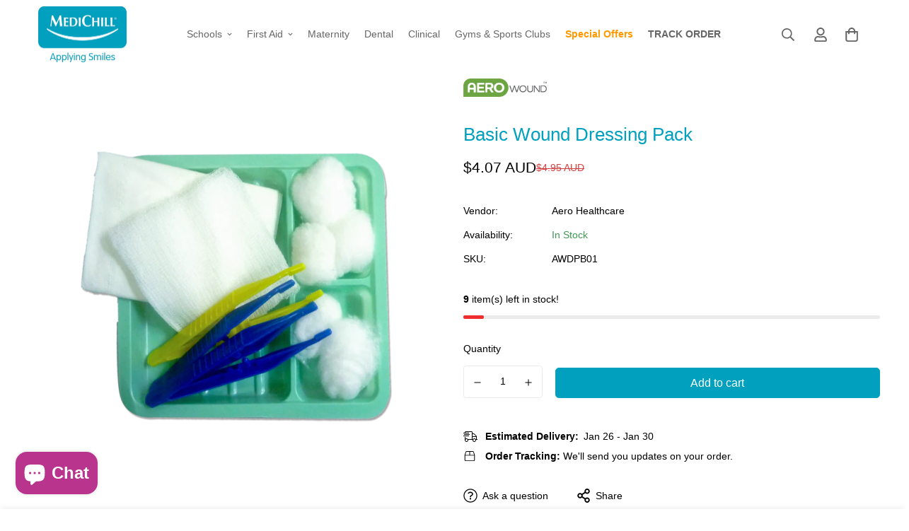

--- FILE ---
content_type: text/html; charset=utf-8
request_url: https://medichill.com.au/products/basic-wound-dressing-pack
body_size: 58842
content:

<!doctype html>
<html
  class="no-js supports-no-cookies overflow-hidden"
  lang="en"
  data-template="product"
  
>
  <head>
    <meta charset="utf-8">
    <meta http-equiv="X-UA-Compatible" content="IE=edge">
    <meta name="viewport" content="width=device-width, initial-scale=1, maximum-scale=1.0, user-scalable=0">
    <meta name="theme-color" content="#00a0be"><link rel="canonical" href="https://medichill.com.au/products/basic-wound-dressing-pack">
<link href="//medichill.com.au/cdn/shop/t/35/assets/theme.css?v=169926333737883166031688350642" rel="stylesheet" type="text/css" media="all" />
<link href="//medichill.com.au/cdn/shop/t/35/assets/chunk.css?v=148419031456207892391688350645" rel="stylesheet" type="text/css" media="all" />


<link rel="dns-prefetch" href="https://medichill.com.au/products/basic-wound-dressing-pack" crossorigin>
<link rel="dns-prefetch" href="https://cdn.shopify.com" crossorigin>
<link rel="preconnect" href="https://medichill.com.au/products/basic-wound-dressing-pack" crossorigin>
<link rel="preconnect" href="https://cdn.shopify.com" crossorigin>

<link href="//medichill.com.au/cdn/shop/t/35/assets/vendor.min.js?v=79999708355473714711688350644" as="script" rel="preload">
<link href="//medichill.com.au/cdn/shop/t/35/assets/app.min.js?v=137810436302511662751688350644" as="script" rel="preload">

<link rel="shortcut icon" href="//medichill.com.au/cdn/shop/files/favicon72x72.png?crop=center&height=32&v=1649079811&width=32" type="image/png"><title class="product">Basic Wound Dressing Pack</title><meta name="description" content="The AeroWound Basic Wound Dressing Pack contains a dressing tray, gauze, cotton balls, disposable plastic forceps and a dressing towel. Aero Product Code: AWDPB01EAN: 9326306007880"><meta property="og:site_name" content="Medichill">
<meta property="og:url" content="https://medichill.com.au/products/basic-wound-dressing-pack">
<meta property="og:title" content="Basic Wound Dressing Pack">
<meta property="og:type" content="product">
<meta property="og:description" content="The AeroWound Basic Wound Dressing Pack contains a dressing tray, gauze, cotton balls, disposable plastic forceps and a dressing towel. Aero Product Code: AWDPB01EAN: 9326306007880"><meta property="og:image" content="http://medichill.com.au/cdn/shop/products/AWDPB01-V2.png?v=1655092944">
<meta property="og:image:secure_url" content="https://medichill.com.au/cdn/shop/products/AWDPB01-V2.png?v=1655092944">
<meta property="og:image:width" content="1000">
<meta property="og:image:height" content="1000"><meta property="og:price:amount" content="4.07">
<meta property="og:price:currency" content="AUD"><meta name="twitter:card" content="summary_large_image">
<meta name="twitter:title" content="Basic Wound Dressing Pack">
<meta name="twitter:description" content="The AeroWound Basic Wound Dressing Pack contains a dressing tray, gauze, cotton balls, disposable plastic forceps and a dressing towel. Aero Product Code: AWDPB01EAN: 9326306007880">

<style>
  :root {  --font-stack-header: "system_ui", -apple-system, 'Segoe UI', Roboto, 'Helvetica Neue', 'Noto Sans', 'Liberation Sans', Arial, sans-serif, 'Apple Color Emoji', 'Segoe UI Emoji', 'Segoe UI Symbol', 'Noto Color Emoji';  --font-style-header: normal;  --font-weight-header: 400;  --font-weight-header--bolder: 700;  --font-weight-header--lighter: 400;}:root {  --font-weight-body--bold: 700;  --font-weight-body--bolder: 700;  --font-stack-body: "system_ui", -apple-system, 'Segoe UI', Roboto, 'Helvetica Neue', 'Noto Sans', 'Liberation Sans', Arial, sans-serif, 'Apple Color Emoji', 'Segoe UI Emoji', 'Segoe UI Symbol', 'Noto Color Emoji';  --font-style-body: normal;  --font-weight-body: 400;}
</style>
<style>
  html{font-size:calc(var(--font-base-size,16) * 1px)}body{font-family:var(--font-stack-body)!important;font-weight:var(--font-weight-body);font-style:var(--font-style-body);color:var(--color-body-text);font-size:calc(var(--font-base-size,16) * 1px);line-height:calc(var(--base-line-height) * 1px);scroll-behavior:smooth}body .h1,body .h2,body .h3,body .h4,body .h5,body .h6,body h1,body h2,body h3,body h4,body h5,body h6{font-family:var(--font-stack-header);font-weight:var(--font-weight-header);font-style:var(--font-style-header);color:var(--color-heading-text);line-height:normal}body .h1,body h1{font-size:calc(((var(--font-h1-mobile))/ (var(--font-base-size))) * 1rem)}body .h2,body h2{font-size:calc(((var(--font-h2-mobile))/ (var(--font-base-size))) * 1rem)}body .h3,body h3{font-size:calc(((var(--font-h3-mobile))/ (var(--font-base-size))) * 1rem)}body .h4,body h4{font-size:calc(((var(--font-h4-mobile))/ (var(--font-base-size))) * 1rem)}body .h5,body h5{font-size:calc(((var(--font-h5-mobile))/ (var(--font-base-size))) * 1rem)}body .h6,body h6{font-size:calc(((var(--font-h6-mobile))/ (var(--font-base-size))) * 1rem);line-height:1.4}@media only screen and (min-width:768px){body .h1,body h1{font-size:calc(((var(--font-h1-desktop))/ (var(--font-base-size))) * 1rem)}body .h2,body h2{font-size:calc(((var(--font-h2-desktop))/ (var(--font-base-size))) * 1rem)}body .h3,body h3{font-size:calc(((var(--font-h3-desktop))/ (var(--font-base-size))) * 1rem)}body .h4,body h4{font-size:calc(((var(--font-h4-desktop))/ (var(--font-base-size))) * 1rem)}body .h5,body h5{font-size:calc(((var(--font-h5-desktop))/ (var(--font-base-size))) * 1rem)}body .h6,body h6{font-size:calc(((var(--font-h6-desktop))/ (var(--font-base-size))) * 1rem)}}.swiper-wrapper{display:flex}.swiper-container:not(.swiper-container-initialized) .swiper-slide{width:calc(100% / var(--items,1));flex:0 0 auto}@media (max-width:1023px){.swiper-container:not(.swiper-container-initialized) .swiper-slide{min-width:40vw;flex:0 0 auto}}@media (max-width:767px){.swiper-container:not(.swiper-container-initialized) .swiper-slide{min-width:66vw;flex:0 0 auto}}.opacity-0{opacity:0}.opacity-100{opacity:1!important;}.placeholder-background{position:absolute;top:0;right:0;bottom:0;left:0;pointer-events:none}.placeholder-background--animation{background-color:#000;animation:placeholder-background-loading 1.5s infinite linear}[data-image-loading]{position:relative}[data-image-loading]:after{content:'';background-color:#000;animation:placeholder-background-loading 1.5s infinite linear;position:absolute;top:0;left:0;width:100%;height:100%;z-index:1}[data-image-loading] img.lazyload{opacity:0}[data-image-loading] img.lazyloaded{opacity:1}.no-js [data-image-loading]{animation-name:none}.lazyload--fade-in{opacity:0;transition:.25s all}.lazyload--fade-in.lazyloaded{opacity:1}@media (min-width:768px){.hidden.md\:block{display:block!important}.hidden.md\:flex{display:flex!important}.hidden.md\:grid{display:grid!important}}@media (min-width:1024px){.hidden.lg\:block{display:block!important}.hidden.lg\:flex{display:flex!important}.hidden.lg\:grid{display:grid!important}}@media (min-width:1280px){.hidden.xl\:block{display:block!important}.hidden.xl\:flex{display:flex!important}.hidden.xl\:grid{display:grid!important}}

  h1, .h1,
  h2, .h2,
  h3, .h3,
  h4, .h4,
  h5, .h5,
  h6, .h6 {
    letter-spacing: 0px;
  }
</style>

    <script>
  // https://codebeautify.org/jsviewer
  try {
    window.MinimogSettings = window.MinimogSettings || {};
    window.___mnag = 'userA' + (window.___mnag1 || '') + 'gent';

    document.documentElement.className = document.documentElement.className.replace('supports-no-cookies', 'supports-cookies').replace('no-js', 'js');
  } catch (error) {
    console.warn('Failed to execute critical scripts', error);
  }

  try {
    // Page speed agent
    var _nu = navigator[window.___mnag];
    var _psas = [
      {
        'b': 'ome-Li',
        'c': 'ghth',
        'd': 'ouse',
        'a': 'Chr',
      },
      {
        'd': 'hts',
        'a': 'Sp',
        'c': 'nsig',
        'b': 'eed I',
      },
      {
        'b': ' Lin',
        'd': '6_64',
        'a': 'X11;',
        'c': 'ux x8',
      }
    ];
    function __fn(i) {
      return Object.keys(_psas[i]).sort().reduce(function (a, c) { return a + _psas[i][c] }, '');
    }

    var __isPSA = (_nu.indexOf(__fn(0)) > -1 || _nu.indexOf(__fn(1)) > -1 || _nu.indexOf(__fn(2)) > -1);
    // var __isPSA = true

    window.___mnag = '!1';
    _psas = null;
  } catch (err) {
    var __isPSA = false;
    var _psas = null;
    window.___mnag = '!1';
  }

  // __activateStyle(this)
  function __as(l) {
    l.rel = 'stylesheet';
    l.media = 'all';
    l.removeAttribute('onload');
  }

  // _onChunkStyleLoad(this)
  function __ocsl(l) {
    if (!__isPSA) __as(l);
  }

  window.__isPSA = __isPSA;
</script>

    

    <link href="//medichill.com.au/cdn/shop/t/35/assets/theme.css?v=169926333737883166031688350642" rel="stylesheet" type="text/css" media="all" />
    <link href="//medichill.com.au/cdn/shop/t/35/assets/chunk.css?v=148419031456207892391688350645" rel="stylesheet" type="text/css" media="all" />

    
<style data-shopify>:root {    /* ANIMATIONS */    --m-animation-duration: 600ms;    --m-animation-fade-in-up: m-fade-in-up var(--m-animation-duration) cubic-bezier(0, 0, 0.3, 1) forwards;    --m-animation-fade-in-left: m-fade-in-left var(--m-animation-duration) cubic-bezier(0, 0, 0.3, 1) forwards;    --m-animation-fade-in-right: m-fade-in-right var(--m-animation-duration) cubic-bezier(0, 0, 0.3, 1) forwards;    --m-animation-fade-in-left-rtl: m-fade-in-left-rtl var(--m-animation-duration) cubic-bezier(0, 0, 0.3, 1) forwards;    --m-animation-fade-in-right-rtl: m-fade-in-right-rtl var(--m-animation-duration) cubic-bezier(0, 0, 0.3, 1) forwards;    --m-animation-fade-in: m-fade-in calc(var(--m-animation-duration) * 2) cubic-bezier(0, 0, 0.3, 1);    --m-animation-zoom-fade: m-zoom-fade var(--m-animation-duration) ease forwards;		/* BODY */		--base-line-height: 21;		/* PRIMARY COLORS */		--color-primary: #00a0be;		--plyr-color-main: #00a0be;		--color-primary-darker: #006c81;		/* TEXT COLORS */		--color-body-text: #000000;		--color-heading-text: #000000;		--color-sub-text: #666666;		--color-text-link: #000000;		--color-text-link-hover: #999999;		/* BUTTON COLORS */		--color-btn-bg:  #00a0be;		--color-btn-bg-hover: #f58220;		--color-btn-text: #ffffff;		--color-btn-text-hover: #ffffff;    	--color-btn-secondary-border: #999999;    	--color-btn-secondary-text: #ffffff;		--btn-letter-spacing: 0px;		--btn-border-radius: 5px;		--btn-border-width: 1px;		--btn-line-height: 23px;				/* PRODUCT COLORS */		--product-title-color: #00a0be;		--product-sale-price-color: #da3f3f;		--product-regular-price-color: #000000;		--product-type-color: #666666;		--product-desc-color: #666666;		/* TOPBAR COLORS */		--color-topbar-background: #ffffff;		--color-topbar-text: #00a0be;		/* MENU BAR COLORS */		--color-menu-background: #000000;		--color-menu-text: #f8f8f8;		/* BORDER COLORS */		--color-border: #dedede;		/* FOOTER COLORS */		--color-footer-text: #000000;		--color-footer-subtext: #666666;		--color-footer-background: #f5f5f5;		--color-footer-link: #666666;		--color-footer-link-hover: #000000;		--color-footer-background-mobile: #F5F5F5;		/* FOOTER BOTTOM COLORS */		--color-footer-bottom-text: #000;		--color-footer-bottom-background: #f5f5f5;		--color-footer-bottom-background-mobile: #F5F5F5;		/* HEADER */		--color-header-text: #666666;		--color-header-transparent-text: #000000;		--color-main-background: #ffffff;		--color-field-background: #ffffff;		--color-header-background: #ffffff;		--color-cart-wishlist-count: #ffffff;		--bg-cart-wishlist-count: #00a0be;		--swatch-item-background-default: #f7f8fa;		--text-gray-400: #777777;		--text-gray-9b: #9b9b9b;		--text-black: #000000;		--text-white: #ffffff;		--bg-gray-400: #f7f8fa;		--bg-black: #000000;		--rounded-full: 9999px;		--border-color-1: #eeeeee;		--border-color-2: #b2b2b2;		--border-color-3: #d2d2d2;		--border-color-4: #737373;		--color-secondary: #666666;		--color-success: #3a8735;		--color-warning: #ff706b;		--color-info: #959595;		--color-disabled: #cecece;		--bg-disabled: #f7f7f7;		--bg-hover: #737373;		--bg-color-tooltip: #f58220;		--text-color-tooltip: #ffffff;		--color-image-overlay: #000000;		--opacity-image-overlay: 0.2;		--theme-shadow: 0 5px 15px 0 rgba(0, 0, 0, 0.07);    	--arrow-select-box: url(//medichill.com.au/cdn/shop/t/35/assets/ar-down.svg?v=92728264558441377851688350645);		/* FONT SIZES */		--font-base-size: 14;		--font-btn-size: 16px;		--font-btn-weight: 500;		--font-h1-desktop: 27;		--font-h1-mobile: 25;		--font-h2-desktop: 21;		--font-h2-mobile: 18;		--font-h3-desktop: 15;		--font-h3-mobile: 14;		--font-h4-desktop: 13;		--font-h4-mobile: 12;		--font-h5-desktop: 11;		--font-h5-mobile: 10;		--font-h6-desktop: 10;		--font-h6-mobile: 9;    	--arrow-down-url: url(//medichill.com.au/cdn/shop/t/35/assets/arrow-down.svg?v=157552497485556416461688350642);    	--arrow-down-white-url: url(//medichill.com.au/cdn/shop/t/35/assets/arrow-down-white.svg?v=70535736727834135531688350645);    	--product-title-line-clamp: 1;		--spacing-sections-desktop: 20px;        --spacing-sections-tablet: 20px;        --spacing-sections-mobile: 20px;	}
</style><link href="//medichill.com.au/cdn/shop/t/35/assets/product-template.css?v=67949712502479484401688350645" rel="stylesheet" type="text/css" media="all" />
<link media="print" onload="this.media = 'all'" rel="stylesheet" href="//medichill.com.au/cdn/shop/t/35/assets/vendor.css?v=28710240041808722351688350642">

<link href="//medichill.com.au/cdn/shop/t/35/assets/custom.css?v=105997007003712207781688350675" rel="stylesheet" type="text/css" media="all" />

<style data-shopify>body {
    --container-width: 1200;
    --fluid-container-width: 1280px;
    --fluid-container-offset: 45px;
    background-color: #ffffff;
  }
  [style*="--aspect-ratio"]:before {
    padding-top: calc(100% / (0.0001 + var(--aspect-ratio, 16/9)));
  }
  @media ( max-width: 767px ) {
    [style*="--aspect-ratio"]:before {
      padding-top: calc(100% / (0.0001 + var(--aspect-ratio-mobile, var(--aspect-ratio, 16/9)) ));
    }
  }.sf-topbar {  border-color: #eee;}.sf__font-normal {  font-weight: 400;}body .sf-footer__block .social-media-links {  gap: 12px;  margin: 0;  padding: 5px;  flex-wrap: wrap;}body .sf-footer__block .social-media-links a {  color: #222;  width: 48px;  height: 48px;  padding: 0;  display: inline-flex;  align-items: center;  justify-content: center;  border-radius: 50%;  background-color: #E9E9E9;  transition: all .3s;}body .sf-footer__block .social-media-links a:hover {  background-color: #222;  color: #fff;  box-shadow: 0 0 0 0.2rem #222;}@media (min-width: 1536px) {  body .sf__footer-block-newsletter .sf__footer-block-title {    font-size: 42px;  }}
</style>


    <script src="//medichill.com.au/cdn/shop/t/35/assets/vendor.min.js?v=79999708355473714711688350644" defer="defer"></script>
    <script src="//medichill.com.au/cdn/shop/t/35/assets/theme-global.js?v=24534661300398246371688350645" defer="defer"></script>
    <script src="//medichill.com.au/cdn/shop/t/35/assets/app.min.js?v=137810436302511662751688350644" defer="defer"></script><script>window.performance && window.performance.mark && window.performance.mark('shopify.content_for_header.start');</script><meta name="google-site-verification" content="544iVngMICGwUN4rBVC5StZy6mFHDZlkRPj1gWCM_Xc">
<meta name="google-site-verification" content="Kk8asSpxKDZzMMW0nHYYRc2vKFUZ_6yqWcDhBApFCCs">
<meta name="facebook-domain-verification" content="fg0poxtcigrnx6ziq6zi1rkx5ug7dm">
<meta id="shopify-digital-wallet" name="shopify-digital-wallet" content="/18821069/digital_wallets/dialog">
<meta name="shopify-checkout-api-token" content="c111aa0aa81c963eb3af4bf9079348e4">
<meta id="in-context-paypal-metadata" data-shop-id="18821069" data-venmo-supported="false" data-environment="production" data-locale="en_US" data-paypal-v4="true" data-currency="AUD">
<link rel="alternate" hreflang="x-default" href="https://medichill.com.au/products/basic-wound-dressing-pack">
<link rel="alternate" hreflang="en" href="https://medichill.com.au/products/basic-wound-dressing-pack">
<link rel="alternate" hreflang="en-IT" href="https://medichill.com.au/en-eu/products/basic-wound-dressing-pack">
<link rel="alternate" hreflang="en-DE" href="https://medichill.com.au/en-eu/products/basic-wound-dressing-pack">
<link rel="alternate" type="application/json+oembed" href="https://medichill.com.au/products/basic-wound-dressing-pack.oembed">
<script async="async" src="/checkouts/internal/preloads.js?locale=en-AU"></script>
<link rel="preconnect" href="https://shop.app" crossorigin="anonymous">
<script async="async" src="https://shop.app/checkouts/internal/preloads.js?locale=en-AU&shop_id=18821069" crossorigin="anonymous"></script>
<script id="apple-pay-shop-capabilities" type="application/json">{"shopId":18821069,"countryCode":"AU","currencyCode":"AUD","merchantCapabilities":["supports3DS"],"merchantId":"gid:\/\/shopify\/Shop\/18821069","merchantName":"Medichill","requiredBillingContactFields":["postalAddress","email","phone"],"requiredShippingContactFields":["postalAddress","email","phone"],"shippingType":"shipping","supportedNetworks":["visa","masterCard","amex","jcb"],"total":{"type":"pending","label":"Medichill","amount":"1.00"},"shopifyPaymentsEnabled":true,"supportsSubscriptions":true}</script>
<script id="shopify-features" type="application/json">{"accessToken":"c111aa0aa81c963eb3af4bf9079348e4","betas":["rich-media-storefront-analytics"],"domain":"medichill.com.au","predictiveSearch":true,"shopId":18821069,"locale":"en"}</script>
<script>var Shopify = Shopify || {};
Shopify.shop = "medichill-au.myshopify.com";
Shopify.locale = "en";
Shopify.currency = {"active":"AUD","rate":"1.0"};
Shopify.country = "AU";
Shopify.theme = {"name":"Minimog-3.5.0","id":132794581168,"schema_name":"Minimog - OS 2.0","schema_version":"3.5.0","theme_store_id":null,"role":"main"};
Shopify.theme.handle = "null";
Shopify.theme.style = {"id":null,"handle":null};
Shopify.cdnHost = "medichill.com.au/cdn";
Shopify.routes = Shopify.routes || {};
Shopify.routes.root = "/";</script>
<script type="module">!function(o){(o.Shopify=o.Shopify||{}).modules=!0}(window);</script>
<script>!function(o){function n(){var o=[];function n(){o.push(Array.prototype.slice.apply(arguments))}return n.q=o,n}var t=o.Shopify=o.Shopify||{};t.loadFeatures=n(),t.autoloadFeatures=n()}(window);</script>
<script>
  window.ShopifyPay = window.ShopifyPay || {};
  window.ShopifyPay.apiHost = "shop.app\/pay";
  window.ShopifyPay.redirectState = null;
</script>
<script id="shop-js-analytics" type="application/json">{"pageType":"product"}</script>
<script defer="defer" async type="module" src="//medichill.com.au/cdn/shopifycloud/shop-js/modules/v2/client.init-shop-cart-sync_BApSsMSl.en.esm.js"></script>
<script defer="defer" async type="module" src="//medichill.com.au/cdn/shopifycloud/shop-js/modules/v2/chunk.common_CBoos6YZ.esm.js"></script>
<script type="module">
  await import("//medichill.com.au/cdn/shopifycloud/shop-js/modules/v2/client.init-shop-cart-sync_BApSsMSl.en.esm.js");
await import("//medichill.com.au/cdn/shopifycloud/shop-js/modules/v2/chunk.common_CBoos6YZ.esm.js");

  window.Shopify.SignInWithShop?.initShopCartSync?.({"fedCMEnabled":true,"windoidEnabled":true});

</script>
<script>
  window.Shopify = window.Shopify || {};
  if (!window.Shopify.featureAssets) window.Shopify.featureAssets = {};
  window.Shopify.featureAssets['shop-js'] = {"shop-cart-sync":["modules/v2/client.shop-cart-sync_DJczDl9f.en.esm.js","modules/v2/chunk.common_CBoos6YZ.esm.js"],"init-fed-cm":["modules/v2/client.init-fed-cm_BzwGC0Wi.en.esm.js","modules/v2/chunk.common_CBoos6YZ.esm.js"],"init-windoid":["modules/v2/client.init-windoid_BS26ThXS.en.esm.js","modules/v2/chunk.common_CBoos6YZ.esm.js"],"init-shop-email-lookup-coordinator":["modules/v2/client.init-shop-email-lookup-coordinator_DFwWcvrS.en.esm.js","modules/v2/chunk.common_CBoos6YZ.esm.js"],"shop-cash-offers":["modules/v2/client.shop-cash-offers_DthCPNIO.en.esm.js","modules/v2/chunk.common_CBoos6YZ.esm.js","modules/v2/chunk.modal_Bu1hFZFC.esm.js"],"shop-button":["modules/v2/client.shop-button_D_JX508o.en.esm.js","modules/v2/chunk.common_CBoos6YZ.esm.js"],"shop-toast-manager":["modules/v2/client.shop-toast-manager_tEhgP2F9.en.esm.js","modules/v2/chunk.common_CBoos6YZ.esm.js"],"avatar":["modules/v2/client.avatar_BTnouDA3.en.esm.js"],"pay-button":["modules/v2/client.pay-button_BuNmcIr_.en.esm.js","modules/v2/chunk.common_CBoos6YZ.esm.js"],"init-shop-cart-sync":["modules/v2/client.init-shop-cart-sync_BApSsMSl.en.esm.js","modules/v2/chunk.common_CBoos6YZ.esm.js"],"shop-login-button":["modules/v2/client.shop-login-button_DwLgFT0K.en.esm.js","modules/v2/chunk.common_CBoos6YZ.esm.js","modules/v2/chunk.modal_Bu1hFZFC.esm.js"],"init-customer-accounts-sign-up":["modules/v2/client.init-customer-accounts-sign-up_TlVCiykN.en.esm.js","modules/v2/client.shop-login-button_DwLgFT0K.en.esm.js","modules/v2/chunk.common_CBoos6YZ.esm.js","modules/v2/chunk.modal_Bu1hFZFC.esm.js"],"init-shop-for-new-customer-accounts":["modules/v2/client.init-shop-for-new-customer-accounts_DrjXSI53.en.esm.js","modules/v2/client.shop-login-button_DwLgFT0K.en.esm.js","modules/v2/chunk.common_CBoos6YZ.esm.js","modules/v2/chunk.modal_Bu1hFZFC.esm.js"],"init-customer-accounts":["modules/v2/client.init-customer-accounts_C0Oh2ljF.en.esm.js","modules/v2/client.shop-login-button_DwLgFT0K.en.esm.js","modules/v2/chunk.common_CBoos6YZ.esm.js","modules/v2/chunk.modal_Bu1hFZFC.esm.js"],"shop-follow-button":["modules/v2/client.shop-follow-button_C5D3XtBb.en.esm.js","modules/v2/chunk.common_CBoos6YZ.esm.js","modules/v2/chunk.modal_Bu1hFZFC.esm.js"],"checkout-modal":["modules/v2/client.checkout-modal_8TC_1FUY.en.esm.js","modules/v2/chunk.common_CBoos6YZ.esm.js","modules/v2/chunk.modal_Bu1hFZFC.esm.js"],"lead-capture":["modules/v2/client.lead-capture_D-pmUjp9.en.esm.js","modules/v2/chunk.common_CBoos6YZ.esm.js","modules/v2/chunk.modal_Bu1hFZFC.esm.js"],"shop-login":["modules/v2/client.shop-login_BmtnoEUo.en.esm.js","modules/v2/chunk.common_CBoos6YZ.esm.js","modules/v2/chunk.modal_Bu1hFZFC.esm.js"],"payment-terms":["modules/v2/client.payment-terms_BHOWV7U_.en.esm.js","modules/v2/chunk.common_CBoos6YZ.esm.js","modules/v2/chunk.modal_Bu1hFZFC.esm.js"]};
</script>
<script>(function() {
  var isLoaded = false;
  function asyncLoad() {
    if (isLoaded) return;
    isLoaded = true;
    var urls = ["https:\/\/www.improvedcontactform.com\/icf.js?shop=medichill-au.myshopify.com"];
    for (var i = 0; i < urls.length; i++) {
      var s = document.createElement('script');
      s.type = 'text/javascript';
      s.async = true;
      s.src = urls[i];
      var x = document.getElementsByTagName('script')[0];
      x.parentNode.insertBefore(s, x);
    }
  };
  if(window.attachEvent) {
    window.attachEvent('onload', asyncLoad);
  } else {
    window.addEventListener('load', asyncLoad, false);
  }
})();</script>
<script id="__st">var __st={"a":18821069,"offset":28800,"reqid":"49ba3f28-f915-4aa1-a90d-c6873c72a57c-1768934220","pageurl":"medichill.com.au\/products\/basic-wound-dressing-pack","u":"77f1f360e6dc","p":"product","rtyp":"product","rid":7113080963248};</script>
<script>window.ShopifyPaypalV4VisibilityTracking = true;</script>
<script id="captcha-bootstrap">!function(){'use strict';const t='contact',e='account',n='new_comment',o=[[t,t],['blogs',n],['comments',n],[t,'customer']],c=[[e,'customer_login'],[e,'guest_login'],[e,'recover_customer_password'],[e,'create_customer']],r=t=>t.map((([t,e])=>`form[action*='/${t}']:not([data-nocaptcha='true']) input[name='form_type'][value='${e}']`)).join(','),a=t=>()=>t?[...document.querySelectorAll(t)].map((t=>t.form)):[];function s(){const t=[...o],e=r(t);return a(e)}const i='password',u='form_key',d=['recaptcha-v3-token','g-recaptcha-response','h-captcha-response',i],f=()=>{try{return window.sessionStorage}catch{return}},m='__shopify_v',_=t=>t.elements[u];function p(t,e,n=!1){try{const o=window.sessionStorage,c=JSON.parse(o.getItem(e)),{data:r}=function(t){const{data:e,action:n}=t;return t[m]||n?{data:e,action:n}:{data:t,action:n}}(c);for(const[e,n]of Object.entries(r))t.elements[e]&&(t.elements[e].value=n);n&&o.removeItem(e)}catch(o){console.error('form repopulation failed',{error:o})}}const l='form_type',E='cptcha';function T(t){t.dataset[E]=!0}const w=window,h=w.document,L='Shopify',v='ce_forms',y='captcha';let A=!1;((t,e)=>{const n=(g='f06e6c50-85a8-45c8-87d0-21a2b65856fe',I='https://cdn.shopify.com/shopifycloud/storefront-forms-hcaptcha/ce_storefront_forms_captcha_hcaptcha.v1.5.2.iife.js',D={infoText:'Protected by hCaptcha',privacyText:'Privacy',termsText:'Terms'},(t,e,n)=>{const o=w[L][v],c=o.bindForm;if(c)return c(t,g,e,D).then(n);var r;o.q.push([[t,g,e,D],n]),r=I,A||(h.body.append(Object.assign(h.createElement('script'),{id:'captcha-provider',async:!0,src:r})),A=!0)});var g,I,D;w[L]=w[L]||{},w[L][v]=w[L][v]||{},w[L][v].q=[],w[L][y]=w[L][y]||{},w[L][y].protect=function(t,e){n(t,void 0,e),T(t)},Object.freeze(w[L][y]),function(t,e,n,w,h,L){const[v,y,A,g]=function(t,e,n){const i=e?o:[],u=t?c:[],d=[...i,...u],f=r(d),m=r(i),_=r(d.filter((([t,e])=>n.includes(e))));return[a(f),a(m),a(_),s()]}(w,h,L),I=t=>{const e=t.target;return e instanceof HTMLFormElement?e:e&&e.form},D=t=>v().includes(t);t.addEventListener('submit',(t=>{const e=I(t);if(!e)return;const n=D(e)&&!e.dataset.hcaptchaBound&&!e.dataset.recaptchaBound,o=_(e),c=g().includes(e)&&(!o||!o.value);(n||c)&&t.preventDefault(),c&&!n&&(function(t){try{if(!f())return;!function(t){const e=f();if(!e)return;const n=_(t);if(!n)return;const o=n.value;o&&e.removeItem(o)}(t);const e=Array.from(Array(32),(()=>Math.random().toString(36)[2])).join('');!function(t,e){_(t)||t.append(Object.assign(document.createElement('input'),{type:'hidden',name:u})),t.elements[u].value=e}(t,e),function(t,e){const n=f();if(!n)return;const o=[...t.querySelectorAll(`input[type='${i}']`)].map((({name:t})=>t)),c=[...d,...o],r={};for(const[a,s]of new FormData(t).entries())c.includes(a)||(r[a]=s);n.setItem(e,JSON.stringify({[m]:1,action:t.action,data:r}))}(t,e)}catch(e){console.error('failed to persist form',e)}}(e),e.submit())}));const S=(t,e)=>{t&&!t.dataset[E]&&(n(t,e.some((e=>e===t))),T(t))};for(const o of['focusin','change'])t.addEventListener(o,(t=>{const e=I(t);D(e)&&S(e,y())}));const B=e.get('form_key'),M=e.get(l),P=B&&M;t.addEventListener('DOMContentLoaded',(()=>{const t=y();if(P)for(const e of t)e.elements[l].value===M&&p(e,B);[...new Set([...A(),...v().filter((t=>'true'===t.dataset.shopifyCaptcha))])].forEach((e=>S(e,t)))}))}(h,new URLSearchParams(w.location.search),n,t,e,['guest_login'])})(!0,!0)}();</script>
<script integrity="sha256-4kQ18oKyAcykRKYeNunJcIwy7WH5gtpwJnB7kiuLZ1E=" data-source-attribution="shopify.loadfeatures" defer="defer" src="//medichill.com.au/cdn/shopifycloud/storefront/assets/storefront/load_feature-a0a9edcb.js" crossorigin="anonymous"></script>
<script crossorigin="anonymous" defer="defer" src="//medichill.com.au/cdn/shopifycloud/storefront/assets/shopify_pay/storefront-65b4c6d7.js?v=20250812"></script>
<script data-source-attribution="shopify.dynamic_checkout.dynamic.init">var Shopify=Shopify||{};Shopify.PaymentButton=Shopify.PaymentButton||{isStorefrontPortableWallets:!0,init:function(){window.Shopify.PaymentButton.init=function(){};var t=document.createElement("script");t.src="https://medichill.com.au/cdn/shopifycloud/portable-wallets/latest/portable-wallets.en.js",t.type="module",document.head.appendChild(t)}};
</script>
<script data-source-attribution="shopify.dynamic_checkout.buyer_consent">
  function portableWalletsHideBuyerConsent(e){var t=document.getElementById("shopify-buyer-consent"),n=document.getElementById("shopify-subscription-policy-button");t&&n&&(t.classList.add("hidden"),t.setAttribute("aria-hidden","true"),n.removeEventListener("click",e))}function portableWalletsShowBuyerConsent(e){var t=document.getElementById("shopify-buyer-consent"),n=document.getElementById("shopify-subscription-policy-button");t&&n&&(t.classList.remove("hidden"),t.removeAttribute("aria-hidden"),n.addEventListener("click",e))}window.Shopify?.PaymentButton&&(window.Shopify.PaymentButton.hideBuyerConsent=portableWalletsHideBuyerConsent,window.Shopify.PaymentButton.showBuyerConsent=portableWalletsShowBuyerConsent);
</script>
<script data-source-attribution="shopify.dynamic_checkout.cart.bootstrap">document.addEventListener("DOMContentLoaded",(function(){function t(){return document.querySelector("shopify-accelerated-checkout-cart, shopify-accelerated-checkout")}if(t())Shopify.PaymentButton.init();else{new MutationObserver((function(e,n){t()&&(Shopify.PaymentButton.init(),n.disconnect())})).observe(document.body,{childList:!0,subtree:!0})}}));
</script>
<link id="shopify-accelerated-checkout-styles" rel="stylesheet" media="screen" href="https://medichill.com.au/cdn/shopifycloud/portable-wallets/latest/accelerated-checkout-backwards-compat.css" crossorigin="anonymous">
<style id="shopify-accelerated-checkout-cart">
        #shopify-buyer-consent {
  margin-top: 1em;
  display: inline-block;
  width: 100%;
}

#shopify-buyer-consent.hidden {
  display: none;
}

#shopify-subscription-policy-button {
  background: none;
  border: none;
  padding: 0;
  text-decoration: underline;
  font-size: inherit;
  cursor: pointer;
}

#shopify-subscription-policy-button::before {
  box-shadow: none;
}

      </style>

<script>window.performance && window.performance.mark && window.performance.mark('shopify.content_for_header.end');</script>
  <!-- BEGIN app block: shopify://apps/judge-me-reviews/blocks/judgeme_core/61ccd3b1-a9f2-4160-9fe9-4fec8413e5d8 --><!-- Start of Judge.me Core -->






<link rel="dns-prefetch" href="https://cdnwidget.judge.me">
<link rel="dns-prefetch" href="https://cdn.judge.me">
<link rel="dns-prefetch" href="https://cdn1.judge.me">
<link rel="dns-prefetch" href="https://api.judge.me">

<script data-cfasync='false' class='jdgm-settings-script'>window.jdgmSettings={"pagination":5,"disable_web_reviews":false,"badge_no_review_text":"No reviews","badge_n_reviews_text":"{{ n }} review/reviews","badge_star_color":"#eb0000","hide_badge_preview_if_no_reviews":true,"badge_hide_text":false,"enforce_center_preview_badge":false,"widget_title":"Customer Reviews","widget_open_form_text":"Write a review","widget_close_form_text":"Cancel review","widget_refresh_page_text":"Refresh page","widget_summary_text":"Based on {{ number_of_reviews }} review/reviews","widget_no_review_text":"Be the first to write a review","widget_name_field_text":"Display name","widget_verified_name_field_text":"Verified Name (public)","widget_name_placeholder_text":"Display name","widget_required_field_error_text":"This field is required.","widget_email_field_text":"Email address","widget_verified_email_field_text":"Verified Email (private, can not be edited)","widget_email_placeholder_text":"Your email address","widget_email_field_error_text":"Please enter a valid email address.","widget_rating_field_text":"Rating","widget_review_title_field_text":"Review Title","widget_review_title_placeholder_text":"Give your review a title","widget_review_body_field_text":"Review content","widget_review_body_placeholder_text":"Start writing here...","widget_pictures_field_text":"Picture/Video (optional)","widget_submit_review_text":"Submit Review","widget_submit_verified_review_text":"Submit Verified Review","widget_submit_success_msg_with_auto_publish":"Thank you! Please refresh the page in a few moments to see your review. You can remove or edit your review by logging into \u003ca href='https://judge.me/login' target='_blank' rel='nofollow noopener'\u003eJudge.me\u003c/a\u003e","widget_submit_success_msg_no_auto_publish":"Thank you! Your review will be published as soon as it is approved by the shop admin. You can remove or edit your review by logging into \u003ca href='https://judge.me/login' target='_blank' rel='nofollow noopener'\u003eJudge.me\u003c/a\u003e","widget_show_default_reviews_out_of_total_text":"Showing {{ n_reviews_shown }} out of {{ n_reviews }} reviews.","widget_show_all_link_text":"Show all","widget_show_less_link_text":"Show less","widget_author_said_text":"{{ reviewer_name }} said:","widget_days_text":"{{ n }} days ago","widget_weeks_text":"{{ n }} week/weeks ago","widget_months_text":"{{ n }} month/months ago","widget_years_text":"{{ n }} year/years ago","widget_yesterday_text":"Yesterday","widget_today_text":"Today","widget_replied_text":"\u003e\u003e {{ shop_name }} replied:","widget_read_more_text":"Read more","widget_reviewer_name_as_initial":"last_initial","widget_rating_filter_color":"","widget_rating_filter_see_all_text":"See all reviews","widget_sorting_most_recent_text":"Most Recent","widget_sorting_highest_rating_text":"Highest Rating","widget_sorting_lowest_rating_text":"Lowest Rating","widget_sorting_with_pictures_text":"Only Pictures","widget_sorting_most_helpful_text":"Most Helpful","widget_open_question_form_text":"Ask a question","widget_reviews_subtab_text":"Reviews","widget_questions_subtab_text":"Questions","widget_question_label_text":"Question","widget_answer_label_text":"Answer","widget_question_placeholder_text":"Write your question here","widget_submit_question_text":"Submit Question","widget_question_submit_success_text":"Thank you for your question! We will notify you once it gets answered.","widget_star_color":"#eb0000","verified_badge_text":"Verified","verified_badge_bg_color":"#19e214","verified_badge_text_color":"#000000","verified_badge_placement":"left-of-reviewer-name","widget_review_max_height":"","widget_hide_border":false,"widget_social_share":false,"widget_thumb":false,"widget_review_location_show":true,"widget_location_format":"country_iso_code","all_reviews_include_out_of_store_products":true,"all_reviews_out_of_store_text":"(out of store)","all_reviews_pagination":100,"all_reviews_product_name_prefix_text":"about","enable_review_pictures":true,"enable_question_anwser":false,"widget_theme":"","review_date_format":"dd/mm/yyyy","default_sort_method":"most-recent","widget_product_reviews_subtab_text":"Product Reviews","widget_shop_reviews_subtab_text":"Shop Reviews","widget_other_products_reviews_text":"Reviews for other products","widget_store_reviews_subtab_text":"Store reviews","widget_no_store_reviews_text":"This store hasn't received any reviews yet","widget_web_restriction_product_reviews_text":"This product hasn't received any reviews yet","widget_no_items_text":"No items found","widget_show_more_text":"Show more","widget_write_a_store_review_text":"Write a Store Review","widget_other_languages_heading":"Reviews in Other Languages","widget_translate_review_text":"Translate review to {{ language }}","widget_translating_review_text":"Translating...","widget_show_original_translation_text":"Show original ({{ language }})","widget_translate_review_failed_text":"Review couldn't be translated.","widget_translate_review_retry_text":"Retry","widget_translate_review_try_again_later_text":"Try again later","show_product_url_for_grouped_product":false,"widget_sorting_pictures_first_text":"Pictures First","show_pictures_on_all_rev_page_mobile":false,"show_pictures_on_all_rev_page_desktop":false,"floating_tab_hide_mobile_install_preference":false,"floating_tab_button_name":"★ Reviews","floating_tab_title":"Let customers speak for us","floating_tab_button_color":"","floating_tab_button_background_color":"","floating_tab_url":"","floating_tab_url_enabled":false,"floating_tab_tab_style":"text","all_reviews_text_badge_text":"Customers rate us {{ shop.metafields.judgeme.all_reviews_rating | round: 1 }}/5 based on {{ shop.metafields.judgeme.all_reviews_count }} reviews.","all_reviews_text_badge_text_branded_style":"{{ shop.metafields.judgeme.all_reviews_rating | round: 1 }} out of 5 stars based on {{ shop.metafields.judgeme.all_reviews_count }} reviews","is_all_reviews_text_badge_a_link":false,"show_stars_for_all_reviews_text_badge":false,"all_reviews_text_badge_url":"","all_reviews_text_style":"text","all_reviews_text_color_style":"judgeme_brand_color","all_reviews_text_color":"#108474","all_reviews_text_show_jm_brand":true,"featured_carousel_show_header":true,"featured_carousel_title":"Let customers speak for us","testimonials_carousel_title":"Customers are saying","videos_carousel_title":"Real customer stories","cards_carousel_title":"Customers are saying","featured_carousel_count_text":"from {{ n }} reviews","featured_carousel_add_link_to_all_reviews_page":false,"featured_carousel_url":"","featured_carousel_show_images":true,"featured_carousel_autoslide_interval":5,"featured_carousel_arrows_on_the_sides":false,"featured_carousel_height":250,"featured_carousel_width":80,"featured_carousel_image_size":0,"featured_carousel_image_height":250,"featured_carousel_arrow_color":"#eeeeee","verified_count_badge_style":"vintage","verified_count_badge_orientation":"horizontal","verified_count_badge_color_style":"judgeme_brand_color","verified_count_badge_color":"#108474","is_verified_count_badge_a_link":false,"verified_count_badge_url":"","verified_count_badge_show_jm_brand":true,"widget_rating_preset_default":5,"widget_first_sub_tab":"product-reviews","widget_show_histogram":true,"widget_histogram_use_custom_color":false,"widget_pagination_use_custom_color":false,"widget_star_use_custom_color":true,"widget_verified_badge_use_custom_color":true,"widget_write_review_use_custom_color":false,"picture_reminder_submit_button":"Upload Pictures","enable_review_videos":false,"mute_video_by_default":false,"widget_sorting_videos_first_text":"Videos First","widget_review_pending_text":"Pending","featured_carousel_items_for_large_screen":3,"social_share_options_order":"Facebook,Twitter","remove_microdata_snippet":false,"disable_json_ld":false,"enable_json_ld_products":false,"preview_badge_show_question_text":false,"preview_badge_no_question_text":"No questions","preview_badge_n_question_text":"{{ number_of_questions }} question/questions","qa_badge_show_icon":false,"qa_badge_position":"same-row","remove_judgeme_branding":false,"widget_add_search_bar":false,"widget_search_bar_placeholder":"Search","widget_sorting_verified_only_text":"Verified only","featured_carousel_theme":"default","featured_carousel_show_rating":true,"featured_carousel_show_title":true,"featured_carousel_show_body":true,"featured_carousel_show_date":false,"featured_carousel_show_reviewer":true,"featured_carousel_show_product":false,"featured_carousel_header_background_color":"#108474","featured_carousel_header_text_color":"#ffffff","featured_carousel_name_product_separator":"reviewed","featured_carousel_full_star_background":"#108474","featured_carousel_empty_star_background":"#dadada","featured_carousel_vertical_theme_background":"#f9fafb","featured_carousel_verified_badge_enable":false,"featured_carousel_verified_badge_color":"#108474","featured_carousel_border_style":"round","featured_carousel_review_line_length_limit":3,"featured_carousel_more_reviews_button_text":"Read more reviews","featured_carousel_view_product_button_text":"View product","all_reviews_page_load_reviews_on":"scroll","all_reviews_page_load_more_text":"Load More Reviews","disable_fb_tab_reviews":false,"enable_ajax_cdn_cache":false,"widget_public_name_text":"displayed publicly like","default_reviewer_name":"John Smith","default_reviewer_name_has_non_latin":true,"widget_reviewer_anonymous":"Anonymous","medals_widget_title":"Judge.me Review Medals","medals_widget_background_color":"#f9fafb","medals_widget_position":"footer_all_pages","medals_widget_border_color":"#f9fafb","medals_widget_verified_text_position":"left","medals_widget_use_monochromatic_version":false,"medals_widget_elements_color":"#108474","show_reviewer_avatar":true,"widget_invalid_yt_video_url_error_text":"Not a YouTube video URL","widget_max_length_field_error_text":"Please enter no more than {0} characters.","widget_show_country_flag":true,"widget_show_collected_via_shop_app":true,"widget_verified_by_shop_badge_style":"light","widget_verified_by_shop_text":"Verified by Shop","widget_show_photo_gallery":false,"widget_load_with_code_splitting":true,"widget_ugc_install_preference":false,"widget_ugc_title":"Made by us, Shared by you","widget_ugc_subtitle":"Tag us to see your picture featured in our page","widget_ugc_arrows_color":"#ffffff","widget_ugc_primary_button_text":"Buy Now","widget_ugc_primary_button_background_color":"#108474","widget_ugc_primary_button_text_color":"#ffffff","widget_ugc_primary_button_border_width":"0","widget_ugc_primary_button_border_style":"none","widget_ugc_primary_button_border_color":"#108474","widget_ugc_primary_button_border_radius":"25","widget_ugc_secondary_button_text":"Load More","widget_ugc_secondary_button_background_color":"#ffffff","widget_ugc_secondary_button_text_color":"#108474","widget_ugc_secondary_button_border_width":"2","widget_ugc_secondary_button_border_style":"solid","widget_ugc_secondary_button_border_color":"#108474","widget_ugc_secondary_button_border_radius":"25","widget_ugc_reviews_button_text":"View Reviews","widget_ugc_reviews_button_background_color":"#ffffff","widget_ugc_reviews_button_text_color":"#108474","widget_ugc_reviews_button_border_width":"2","widget_ugc_reviews_button_border_style":"solid","widget_ugc_reviews_button_border_color":"#108474","widget_ugc_reviews_button_border_radius":"25","widget_ugc_reviews_button_link_to":"judgeme-reviews-page","widget_ugc_show_post_date":true,"widget_ugc_max_width":"800","widget_rating_metafield_value_type":true,"widget_primary_color":"#108474","widget_enable_secondary_color":false,"widget_secondary_color":"#edf5f5","widget_summary_average_rating_text":"{{ average_rating }} out of 5","widget_media_grid_title":"Customer photos \u0026 videos","widget_media_grid_see_more_text":"See more","widget_round_style":false,"widget_show_product_medals":true,"widget_verified_by_judgeme_text":"Verified by Judge.me","widget_show_store_medals":true,"widget_verified_by_judgeme_text_in_store_medals":"Verified by Judge.me","widget_media_field_exceed_quantity_message":"Sorry, we can only accept {{ max_media }} for one review.","widget_media_field_exceed_limit_message":"{{ file_name }} is too large, please select a {{ media_type }} less than {{ size_limit }}MB.","widget_review_submitted_text":"Review Submitted!","widget_question_submitted_text":"Question Submitted!","widget_close_form_text_question":"Cancel","widget_write_your_answer_here_text":"Write your answer here","widget_enabled_branded_link":true,"widget_show_collected_by_judgeme":false,"widget_reviewer_name_color":"","widget_write_review_text_color":"","widget_write_review_bg_color":"","widget_collected_by_judgeme_text":"collected by Judge.me","widget_pagination_type":"standard","widget_load_more_text":"Load More","widget_load_more_color":"#108474","widget_full_review_text":"Full Review","widget_read_more_reviews_text":"Read More Reviews","widget_read_questions_text":"Read Questions","widget_questions_and_answers_text":"Questions \u0026 Answers","widget_verified_by_text":"Verified by","widget_verified_text":"Verified","widget_number_of_reviews_text":"{{ number_of_reviews }} reviews","widget_back_button_text":"Back","widget_next_button_text":"Next","widget_custom_forms_filter_button":"Filters","custom_forms_style":"vertical","widget_show_review_information":false,"how_reviews_are_collected":"How reviews are collected?","widget_show_review_keywords":false,"widget_gdpr_statement":"How we use your data: We'll only contact you about the review you left, and only if necessary. By submitting your review, you agree to Judge.me's \u003ca href='https://judge.me/terms' target='_blank' rel='nofollow noopener'\u003eterms\u003c/a\u003e, \u003ca href='https://judge.me/privacy' target='_blank' rel='nofollow noopener'\u003eprivacy\u003c/a\u003e and \u003ca href='https://judge.me/content-policy' target='_blank' rel='nofollow noopener'\u003econtent\u003c/a\u003e policies.","widget_multilingual_sorting_enabled":false,"widget_translate_review_content_enabled":false,"widget_translate_review_content_method":"manual","popup_widget_review_selection":"automatically_with_pictures","popup_widget_round_border_style":true,"popup_widget_show_title":true,"popup_widget_show_body":true,"popup_widget_show_reviewer":false,"popup_widget_show_product":true,"popup_widget_show_pictures":true,"popup_widget_use_review_picture":true,"popup_widget_show_on_home_page":true,"popup_widget_show_on_product_page":true,"popup_widget_show_on_collection_page":true,"popup_widget_show_on_cart_page":true,"popup_widget_position":"bottom_left","popup_widget_first_review_delay":5,"popup_widget_duration":5,"popup_widget_interval":5,"popup_widget_review_count":5,"popup_widget_hide_on_mobile":true,"review_snippet_widget_round_border_style":true,"review_snippet_widget_card_color":"#FFFFFF","review_snippet_widget_slider_arrows_background_color":"#FFFFFF","review_snippet_widget_slider_arrows_color":"#000000","review_snippet_widget_star_color":"#108474","show_product_variant":false,"all_reviews_product_variant_label_text":"Variant: ","widget_show_verified_branding":true,"widget_ai_summary_title":"Customers say","widget_ai_summary_disclaimer":"AI-powered review summary based on recent customer reviews","widget_show_ai_summary":false,"widget_show_ai_summary_bg":false,"widget_show_review_title_input":true,"redirect_reviewers_invited_via_email":"review_widget","request_store_review_after_product_review":false,"request_review_other_products_in_order":false,"review_form_color_scheme":"default","review_form_corner_style":"square","review_form_star_color":{},"review_form_text_color":"#333333","review_form_background_color":"#ffffff","review_form_field_background_color":"#fafafa","review_form_button_color":{},"review_form_button_text_color":"#ffffff","review_form_modal_overlay_color":"#000000","review_content_screen_title_text":"How would you rate this product?","review_content_introduction_text":"We would love it if you would share a bit about your experience.","store_review_form_title_text":"How would you rate this store?","store_review_form_introduction_text":"We would love it if you would share a bit about your experience.","show_review_guidance_text":true,"one_star_review_guidance_text":"Poor","five_star_review_guidance_text":"Great","customer_information_screen_title_text":"About you","customer_information_introduction_text":"Please tell us more about you.","custom_questions_screen_title_text":"Your experience in more detail","custom_questions_introduction_text":"Here are a few questions to help us understand more about your experience.","review_submitted_screen_title_text":"Thanks for your review!","review_submitted_screen_thank_you_text":"We are processing it and it will appear on the store soon.","review_submitted_screen_email_verification_text":"Please confirm your email by clicking the link we just sent you. This helps us keep reviews authentic.","review_submitted_request_store_review_text":"Would you like to share your experience of shopping with us?","review_submitted_review_other_products_text":"Would you like to review these products?","store_review_screen_title_text":"Would you like to share your experience of shopping with us?","store_review_introduction_text":"We value your feedback and use it to improve. Please share any thoughts or suggestions you have.","reviewer_media_screen_title_picture_text":"Share a picture","reviewer_media_introduction_picture_text":"Upload a photo to support your review.","reviewer_media_screen_title_video_text":"Share a video","reviewer_media_introduction_video_text":"Upload a video to support your review.","reviewer_media_screen_title_picture_or_video_text":"Share a picture or video","reviewer_media_introduction_picture_or_video_text":"Upload a photo or video to support your review.","reviewer_media_youtube_url_text":"Paste your Youtube URL here","advanced_settings_next_step_button_text":"Next","advanced_settings_close_review_button_text":"Close","modal_write_review_flow":false,"write_review_flow_required_text":"Required","write_review_flow_privacy_message_text":"We respect your privacy.","write_review_flow_anonymous_text":"Post review as anonymous","write_review_flow_visibility_text":"This won't be visible to other customers.","write_review_flow_multiple_selection_help_text":"Select as many as you like","write_review_flow_single_selection_help_text":"Select one option","write_review_flow_required_field_error_text":"This field is required","write_review_flow_invalid_email_error_text":"Please enter a valid email address","write_review_flow_max_length_error_text":"Max. {{ max_length }} characters.","write_review_flow_media_upload_text":"\u003cb\u003eClick to upload\u003c/b\u003e or drag and drop","write_review_flow_gdpr_statement":"We'll only contact you about your review if necessary. By submitting your review, you agree to our \u003ca href='https://judge.me/terms' target='_blank' rel='nofollow noopener'\u003eterms and conditions\u003c/a\u003e and \u003ca href='https://judge.me/privacy' target='_blank' rel='nofollow noopener'\u003eprivacy policy\u003c/a\u003e.","rating_only_reviews_enabled":false,"show_negative_reviews_help_screen":false,"new_review_flow_help_screen_rating_threshold":3,"negative_review_resolution_screen_title_text":"Tell us more","negative_review_resolution_text":"Your experience matters to us. If there were issues with your purchase, we're here to help. Feel free to reach out to us, we'd love the opportunity to make things right.","negative_review_resolution_button_text":"Contact us","negative_review_resolution_proceed_with_review_text":"Leave a review","negative_review_resolution_subject":"Issue with purchase from {{ shop_name }}.{{ order_name }}","preview_badge_collection_page_install_status":false,"widget_review_custom_css":"","preview_badge_custom_css":"","preview_badge_stars_count":"5-stars","featured_carousel_custom_css":"","floating_tab_custom_css":"","all_reviews_widget_custom_css":"","medals_widget_custom_css":"","verified_badge_custom_css":"","all_reviews_text_custom_css":"","transparency_badges_collected_via_store_invite":false,"transparency_badges_from_another_provider":false,"transparency_badges_collected_from_store_visitor":false,"transparency_badges_collected_by_verified_review_provider":false,"transparency_badges_earned_reward":false,"transparency_badges_collected_via_store_invite_text":"Review collected via store invitation","transparency_badges_from_another_provider_text":"Review collected from another provider","transparency_badges_collected_from_store_visitor_text":"Review collected from a store visitor","transparency_badges_written_in_google_text":"Review written in Google","transparency_badges_written_in_etsy_text":"Review written in Etsy","transparency_badges_written_in_shop_app_text":"Review written in Shop App","transparency_badges_earned_reward_text":"Review earned a reward for future purchase","product_review_widget_per_page":10,"widget_store_review_label_text":"Review about the store","checkout_comment_extension_title_on_product_page":"Customer Comments","checkout_comment_extension_num_latest_comment_show":5,"checkout_comment_extension_format":"name_and_timestamp","checkout_comment_customer_name":"last_initial","checkout_comment_comment_notification":true,"preview_badge_collection_page_install_preference":true,"preview_badge_home_page_install_preference":false,"preview_badge_product_page_install_preference":true,"review_widget_install_preference":"","review_carousel_install_preference":false,"floating_reviews_tab_install_preference":"none","verified_reviews_count_badge_install_preference":false,"all_reviews_text_install_preference":false,"review_widget_best_location":true,"judgeme_medals_install_preference":false,"review_widget_revamp_enabled":false,"review_widget_qna_enabled":false,"review_widget_header_theme":"minimal","review_widget_widget_title_enabled":true,"review_widget_header_text_size":"medium","review_widget_header_text_weight":"regular","review_widget_average_rating_style":"compact","review_widget_bar_chart_enabled":true,"review_widget_bar_chart_type":"numbers","review_widget_bar_chart_style":"standard","review_widget_expanded_media_gallery_enabled":false,"review_widget_reviews_section_theme":"standard","review_widget_image_style":"thumbnails","review_widget_review_image_ratio":"square","review_widget_stars_size":"medium","review_widget_verified_badge":"standard_text","review_widget_review_title_text_size":"medium","review_widget_review_text_size":"medium","review_widget_review_text_length":"medium","review_widget_number_of_columns_desktop":3,"review_widget_carousel_transition_speed":5,"review_widget_custom_questions_answers_display":"always","review_widget_button_text_color":"#FFFFFF","review_widget_text_color":"#000000","review_widget_lighter_text_color":"#7B7B7B","review_widget_corner_styling":"soft","review_widget_review_word_singular":"review","review_widget_review_word_plural":"reviews","review_widget_voting_label":"Helpful?","review_widget_shop_reply_label":"Reply from {{ shop_name }}:","review_widget_filters_title":"Filters","qna_widget_question_word_singular":"Question","qna_widget_question_word_plural":"Questions","qna_widget_answer_reply_label":"Answer from {{ answerer_name }}:","qna_content_screen_title_text":"Ask a question about this product","qna_widget_question_required_field_error_text":"Please enter your question.","qna_widget_flow_gdpr_statement":"We'll only contact you about your question if necessary. By submitting your question, you agree to our \u003ca href='https://judge.me/terms' target='_blank' rel='nofollow noopener'\u003eterms and conditions\u003c/a\u003e and \u003ca href='https://judge.me/privacy' target='_blank' rel='nofollow noopener'\u003eprivacy policy\u003c/a\u003e.","qna_widget_question_submitted_text":"Thanks for your question!","qna_widget_close_form_text_question":"Close","qna_widget_question_submit_success_text":"We’ll notify you by email when your question is answered.","all_reviews_widget_v2025_enabled":false,"all_reviews_widget_v2025_header_theme":"default","all_reviews_widget_v2025_widget_title_enabled":true,"all_reviews_widget_v2025_header_text_size":"medium","all_reviews_widget_v2025_header_text_weight":"regular","all_reviews_widget_v2025_average_rating_style":"compact","all_reviews_widget_v2025_bar_chart_enabled":true,"all_reviews_widget_v2025_bar_chart_type":"numbers","all_reviews_widget_v2025_bar_chart_style":"standard","all_reviews_widget_v2025_expanded_media_gallery_enabled":false,"all_reviews_widget_v2025_show_store_medals":true,"all_reviews_widget_v2025_show_photo_gallery":true,"all_reviews_widget_v2025_show_review_keywords":false,"all_reviews_widget_v2025_show_ai_summary":false,"all_reviews_widget_v2025_show_ai_summary_bg":false,"all_reviews_widget_v2025_add_search_bar":false,"all_reviews_widget_v2025_default_sort_method":"most-recent","all_reviews_widget_v2025_reviews_per_page":10,"all_reviews_widget_v2025_reviews_section_theme":"default","all_reviews_widget_v2025_image_style":"thumbnails","all_reviews_widget_v2025_review_image_ratio":"square","all_reviews_widget_v2025_stars_size":"medium","all_reviews_widget_v2025_verified_badge":"bold_badge","all_reviews_widget_v2025_review_title_text_size":"medium","all_reviews_widget_v2025_review_text_size":"medium","all_reviews_widget_v2025_review_text_length":"medium","all_reviews_widget_v2025_number_of_columns_desktop":3,"all_reviews_widget_v2025_carousel_transition_speed":5,"all_reviews_widget_v2025_custom_questions_answers_display":"always","all_reviews_widget_v2025_show_product_variant":false,"all_reviews_widget_v2025_show_reviewer_avatar":true,"all_reviews_widget_v2025_reviewer_name_as_initial":"","all_reviews_widget_v2025_review_location_show":false,"all_reviews_widget_v2025_location_format":"","all_reviews_widget_v2025_show_country_flag":false,"all_reviews_widget_v2025_verified_by_shop_badge_style":"light","all_reviews_widget_v2025_social_share":false,"all_reviews_widget_v2025_social_share_options_order":"Facebook,Twitter,LinkedIn,Pinterest","all_reviews_widget_v2025_pagination_type":"standard","all_reviews_widget_v2025_button_text_color":"#FFFFFF","all_reviews_widget_v2025_text_color":"#000000","all_reviews_widget_v2025_lighter_text_color":"#7B7B7B","all_reviews_widget_v2025_corner_styling":"soft","all_reviews_widget_v2025_title":"Customer reviews","all_reviews_widget_v2025_ai_summary_title":"Customers say about this store","all_reviews_widget_v2025_no_review_text":"Be the first to write a review","platform":"shopify","branding_url":"https://app.judge.me/reviews/stores/medichill.com.au","branding_text":"Powered by Judge.me","locale":"en","reply_name":"Medichill","widget_version":"2.1","footer":true,"autopublish":true,"review_dates":true,"enable_custom_form":false,"shop_use_review_site":true,"shop_locale":"en","enable_multi_locales_translations":true,"show_review_title_input":true,"review_verification_email_status":"always","can_be_branded":true,"reply_name_text":"Medichill"};</script> <style class='jdgm-settings-style'>.jdgm-xx{left:0}:not(.jdgm-prev-badge__stars)>.jdgm-star{color:#eb0000}.jdgm-histogram .jdgm-star.jdgm-star{color:#eb0000}.jdgm-preview-badge .jdgm-star.jdgm-star{color:#eb0000}.jdgm-prev-badge[data-average-rating='0.00']{display:none !important}.jdgm-author-fullname{display:none !important}.jdgm-author-all-initials{display:none !important}.jdgm-rev-widg__title{visibility:hidden}.jdgm-rev-widg__summary-text{visibility:hidden}.jdgm-prev-badge__text{visibility:hidden}.jdgm-rev__replier:before{content:'Medichill'}.jdgm-rev__prod-link-prefix:before{content:'about'}.jdgm-rev__variant-label:before{content:'Variant: '}.jdgm-rev__out-of-store-text:before{content:'(out of store)'}@media only screen and (min-width: 768px){.jdgm-rev__pics .jdgm-rev_all-rev-page-picture-separator,.jdgm-rev__pics .jdgm-rev__product-picture{display:none}}@media only screen and (max-width: 768px){.jdgm-rev__pics .jdgm-rev_all-rev-page-picture-separator,.jdgm-rev__pics .jdgm-rev__product-picture{display:none}}.jdgm-preview-badge[data-template="index"]{display:none !important}.jdgm-verified-count-badget[data-from-snippet="true"]{display:none !important}.jdgm-carousel-wrapper[data-from-snippet="true"]{display:none !important}.jdgm-all-reviews-text[data-from-snippet="true"]{display:none !important}.jdgm-medals-section[data-from-snippet="true"]{display:none !important}.jdgm-ugc-media-wrapper[data-from-snippet="true"]{display:none !important}.jdgm-rev__transparency-badge[data-badge-type="review_collected_via_store_invitation"]{display:none !important}.jdgm-rev__transparency-badge[data-badge-type="review_collected_from_another_provider"]{display:none !important}.jdgm-rev__transparency-badge[data-badge-type="review_collected_from_store_visitor"]{display:none !important}.jdgm-rev__transparency-badge[data-badge-type="review_written_in_etsy"]{display:none !important}.jdgm-rev__transparency-badge[data-badge-type="review_written_in_google_business"]{display:none !important}.jdgm-rev__transparency-badge[data-badge-type="review_written_in_shop_app"]{display:none !important}.jdgm-rev__transparency-badge[data-badge-type="review_earned_for_future_purchase"]{display:none !important}
</style> <style class='jdgm-settings-style'></style>

  
  
  
  <style class='jdgm-miracle-styles'>
  @-webkit-keyframes jdgm-spin{0%{-webkit-transform:rotate(0deg);-ms-transform:rotate(0deg);transform:rotate(0deg)}100%{-webkit-transform:rotate(359deg);-ms-transform:rotate(359deg);transform:rotate(359deg)}}@keyframes jdgm-spin{0%{-webkit-transform:rotate(0deg);-ms-transform:rotate(0deg);transform:rotate(0deg)}100%{-webkit-transform:rotate(359deg);-ms-transform:rotate(359deg);transform:rotate(359deg)}}@font-face{font-family:'JudgemeStar';src:url("[data-uri]") format("woff");font-weight:normal;font-style:normal}.jdgm-star{font-family:'JudgemeStar';display:inline !important;text-decoration:none !important;padding:0 4px 0 0 !important;margin:0 !important;font-weight:bold;opacity:1;-webkit-font-smoothing:antialiased;-moz-osx-font-smoothing:grayscale}.jdgm-star:hover{opacity:1}.jdgm-star:last-of-type{padding:0 !important}.jdgm-star.jdgm--on:before{content:"\e000"}.jdgm-star.jdgm--off:before{content:"\e001"}.jdgm-star.jdgm--half:before{content:"\e002"}.jdgm-widget *{margin:0;line-height:1.4;-webkit-box-sizing:border-box;-moz-box-sizing:border-box;box-sizing:border-box;-webkit-overflow-scrolling:touch}.jdgm-hidden{display:none !important;visibility:hidden !important}.jdgm-temp-hidden{display:none}.jdgm-spinner{width:40px;height:40px;margin:auto;border-radius:50%;border-top:2px solid #eee;border-right:2px solid #eee;border-bottom:2px solid #eee;border-left:2px solid #ccc;-webkit-animation:jdgm-spin 0.8s infinite linear;animation:jdgm-spin 0.8s infinite linear}.jdgm-prev-badge{display:block !important}

</style>


  
  
   


<script data-cfasync='false' class='jdgm-script'>
!function(e){window.jdgm=window.jdgm||{},jdgm.CDN_HOST="https://cdnwidget.judge.me/",jdgm.CDN_HOST_ALT="https://cdn2.judge.me/cdn/widget_frontend/",jdgm.API_HOST="https://api.judge.me/",jdgm.CDN_BASE_URL="https://cdn.shopify.com/extensions/019bdc9e-9889-75cc-9a3d-a887384f20d4/judgeme-extensions-301/assets/",
jdgm.docReady=function(d){(e.attachEvent?"complete"===e.readyState:"loading"!==e.readyState)?
setTimeout(d,0):e.addEventListener("DOMContentLoaded",d)},jdgm.loadCSS=function(d,t,o,a){
!o&&jdgm.loadCSS.requestedUrls.indexOf(d)>=0||(jdgm.loadCSS.requestedUrls.push(d),
(a=e.createElement("link")).rel="stylesheet",a.class="jdgm-stylesheet",a.media="nope!",
a.href=d,a.onload=function(){this.media="all",t&&setTimeout(t)},e.body.appendChild(a))},
jdgm.loadCSS.requestedUrls=[],jdgm.loadJS=function(e,d){var t=new XMLHttpRequest;
t.onreadystatechange=function(){4===t.readyState&&(Function(t.response)(),d&&d(t.response))},
t.open("GET",e),t.onerror=function(){if(e.indexOf(jdgm.CDN_HOST)===0&&jdgm.CDN_HOST_ALT!==jdgm.CDN_HOST){var f=e.replace(jdgm.CDN_HOST,jdgm.CDN_HOST_ALT);jdgm.loadJS(f,d)}},t.send()},jdgm.docReady((function(){(window.jdgmLoadCSS||e.querySelectorAll(
".jdgm-widget, .jdgm-all-reviews-page").length>0)&&(jdgmSettings.widget_load_with_code_splitting?
parseFloat(jdgmSettings.widget_version)>=3?jdgm.loadCSS(jdgm.CDN_HOST+"widget_v3/base.css"):
jdgm.loadCSS(jdgm.CDN_HOST+"widget/base.css"):jdgm.loadCSS(jdgm.CDN_HOST+"shopify_v2.css"),
jdgm.loadJS(jdgm.CDN_HOST+"loa"+"der.js"))}))}(document);
</script>
<noscript><link rel="stylesheet" type="text/css" media="all" href="https://cdnwidget.judge.me/shopify_v2.css"></noscript>

<!-- BEGIN app snippet: theme_fix_tags --><script>
  (function() {
    var jdgmThemeFixes = null;
    if (!jdgmThemeFixes) return;
    var thisThemeFix = jdgmThemeFixes[Shopify.theme.id];
    if (!thisThemeFix) return;

    if (thisThemeFix.html) {
      document.addEventListener("DOMContentLoaded", function() {
        var htmlDiv = document.createElement('div');
        htmlDiv.classList.add('jdgm-theme-fix-html');
        htmlDiv.innerHTML = thisThemeFix.html;
        document.body.append(htmlDiv);
      });
    };

    if (thisThemeFix.css) {
      var styleTag = document.createElement('style');
      styleTag.classList.add('jdgm-theme-fix-style');
      styleTag.innerHTML = thisThemeFix.css;
      document.head.append(styleTag);
    };

    if (thisThemeFix.js) {
      var scriptTag = document.createElement('script');
      scriptTag.classList.add('jdgm-theme-fix-script');
      scriptTag.innerHTML = thisThemeFix.js;
      document.head.append(scriptTag);
    };
  })();
</script>
<!-- END app snippet -->
<!-- End of Judge.me Core -->



<!-- END app block --><!-- BEGIN app block: shopify://apps/hulk-discounts/blocks/app-embed/25745434-52e7-4378-88f1-890df18a0110 --><!-- BEGIN app snippet: hulkapps_volume_discount -->
    <script>
      var is_po = false
      if(window.hulkapps != undefined && window.hulkapps != '' ){
        var is_po = window.hulkapps.is_product_option
      }
      
        window.hulkapps = {
          shop_slug: "medichill-au",
          store_id: "medichill-au.myshopify.com",
          money_format: "${{amount}}",
          cart: null,
          product: null,
          product_collections: null,
          product_variants: null,
          is_volume_discount: true,
          is_product_option: is_po,
          product_id: null,
          page_type: null,
          po_url: "https://productoption.hulkapps.com",
          vd_url: "https://volumediscount.hulkapps.com",
          vd_proxy_url: "https://medichill.com.au",
          customer: null
        }
        

        window.hulkapps.page_type = "cart";
        window.hulkapps.cart = {"note":null,"attributes":{},"original_total_price":0,"total_price":0,"total_discount":0,"total_weight":0.0,"item_count":0,"items":[],"requires_shipping":false,"currency":"AUD","items_subtotal_price":0,"cart_level_discount_applications":[],"checkout_charge_amount":0}
        if (typeof window.hulkapps.cart.items == "object") {
          for (var i=0; i<window.hulkapps.cart.items.length; i++) {
            ["sku", "grams", "vendor", "url", "image", "handle", "requires_shipping", "product_type", "product_description"].map(function(a) {
              delete window.hulkapps.cart.items[i][a]
            })
          }
        }
        window.hulkapps.cart_collections = {}
        window.hulkapps.product_tags = {}
        

      
        window.hulkapps.page_type = "product"
        window.hulkapps.product_id = "7113080963248";
        window.hulkapps.product = {"id":7113080963248,"title":"Basic Wound Dressing Pack","handle":"basic-wound-dressing-pack","description":"\u003cp\u003e\u003cspan data-mce-fragment=\"1\"\u003e\u003c\/span\u003e\u003cspan data-mce-fragment=\"1\"\u003eThe AeroWound Basic Wound Dressing Pack contains a dressing tray, gauze, cotton balls, disposable plastic forceps and a dressing towel.\u003c\/span\u003e\u003c\/p\u003e\n\u003cp\u003e\u003cspan data-mce-fragment=\"1\"\u003e\u003cmeta charset=\"UTF-8\"\u003e \u003cstrong data-mce-fragment=\"1\"\u003eAero Product Code: \u003c\/strong\u003eAWDPB01\u003cbr data-mce-fragment=\"1\"\u003e\u003cstrong data-mce-fragment=\"1\"\u003eEAN: \u003c\/strong\u003e9326306007880\u003c\/span\u003e\u003c\/p\u003e","published_at":"2022-06-26T19:04:14+08:00","created_at":"2022-06-13T12:02:22+08:00","vendor":"Aero Healthcare","type":"First Aid","tags":["discount eligible","First Aid","Instruments","Stock Countdown","WCDB","wound care"],"price":407,"price_min":407,"price_max":407,"available":true,"price_varies":false,"compare_at_price":495,"compare_at_price_min":495,"compare_at_price_max":495,"compare_at_price_varies":false,"variants":[{"id":41723221344432,"title":"Default Title","option1":"Default Title","option2":null,"option3":null,"sku":"AWDPB01","requires_shipping":true,"taxable":true,"featured_image":null,"available":true,"name":"Basic Wound Dressing Pack","public_title":null,"options":["Default Title"],"price":407,"weight":100,"compare_at_price":495,"inventory_quantity":9,"inventory_management":"shopify","inventory_policy":"deny","barcode":"9326306007880","requires_selling_plan":false,"selling_plan_allocations":[]}],"images":["\/\/medichill.com.au\/cdn\/shop\/products\/AWDPB01-V2.png?v=1655092944"],"featured_image":"\/\/medichill.com.au\/cdn\/shop\/products\/AWDPB01-V2.png?v=1655092944","options":["Title"],"media":[{"alt":null,"id":24021601878192,"position":1,"preview_image":{"aspect_ratio":1.0,"height":1000,"width":1000,"src":"\/\/medichill.com.au\/cdn\/shop\/products\/AWDPB01-V2.png?v=1655092944"},"aspect_ratio":1.0,"height":1000,"media_type":"image","src":"\/\/medichill.com.au\/cdn\/shop\/products\/AWDPB01-V2.png?v=1655092944","width":1000}],"requires_selling_plan":false,"selling_plan_groups":[],"content":"\u003cp\u003e\u003cspan data-mce-fragment=\"1\"\u003e\u003c\/span\u003e\u003cspan data-mce-fragment=\"1\"\u003eThe AeroWound Basic Wound Dressing Pack contains a dressing tray, gauze, cotton balls, disposable plastic forceps and a dressing towel.\u003c\/span\u003e\u003c\/p\u003e\n\u003cp\u003e\u003cspan data-mce-fragment=\"1\"\u003e\u003cmeta charset=\"UTF-8\"\u003e \u003cstrong data-mce-fragment=\"1\"\u003eAero Product Code: \u003c\/strong\u003eAWDPB01\u003cbr data-mce-fragment=\"1\"\u003e\u003cstrong data-mce-fragment=\"1\"\u003eEAN: \u003c\/strong\u003e9326306007880\u003c\/span\u003e\u003c\/p\u003e"}
        window.hulkapps.selected_or_first_available_variant = {"id":41723221344432,"title":"Default Title","option1":"Default Title","option2":null,"option3":null,"sku":"AWDPB01","requires_shipping":true,"taxable":true,"featured_image":null,"available":true,"name":"Basic Wound Dressing Pack","public_title":null,"options":["Default Title"],"price":407,"weight":100,"compare_at_price":495,"inventory_quantity":9,"inventory_management":"shopify","inventory_policy":"deny","barcode":"9326306007880","requires_selling_plan":false,"selling_plan_allocations":[]};
        window.hulkapps.selected_or_first_available_variant_id = "41723221344432";
        window.hulkapps.product_collection = []
        
          window.hulkapps.product_collection.push(316673622192)
        
          window.hulkapps.product_collection.push(288266059952)
        
          window.hulkapps.product_collection.push(288451068080)
        
          window.hulkapps.product_collection.push(290139209904)
        
          window.hulkapps.product_collection.push(278277783728)
        

        window.hulkapps.product_variant = []
        
          window.hulkapps.product_variant.push(41723221344432)
        

        window.hulkapps.product_collections = window.hulkapps.product_collection.toString();
        window.hulkapps.product_variants = window.hulkapps.product_variant.toString();
         window.hulkapps.product_tags = ["discount eligible","First Aid","Instruments","Stock Countdown","WCDB","wound care"];
         window.hulkapps.product_tags = window.hulkapps.product_tags.join(", ");
      

    </script><!-- END app snippet --><!-- END app block --><!-- BEGIN app block: shopify://apps/foxkit-sales-boost/blocks/foxkit-theme-helper/13f41957-6b79-47c1-99a2-e52431f06fff -->
<style data-shopify>
  
  :root {
  	--foxkit-border-radius-btn: 4px;
  	--foxkit-height-btn: 45px;
  	--foxkit-btn-primary-bg: #212121;
  	--foxkit-btn-primary-text: #FFFFFF;
  	--foxkit-btn-primary-hover-bg: #000000;
  	--foxkit-btn-primary-hover-text: #FFFFFF;
  	--foxkit-btn-secondary-bg: #FFFFFF;
  	--foxkit-btn-secondary-text: #000000;
  	--foxkit-btn-secondary-hover-bg: #000000;
  	--foxkit-btn-secondary-hover-text: #FFFFFF;
  	--foxkit-text-color: #666666;
  	--foxkit-heading-text-color: #000000;
  	--foxkit-prices-color: #000000;
  	--foxkit-badge-color: #DA3F3F;
  	--foxkit-border-color: #ebebeb;
  }
  
  .foxkit-critical-hidden {
  	display: none !important;
  }
</style>
<script>
   var ShopifyRootUrl = "\/";
   var _useRootBaseUrl = null
   window.FoxKitThemeHelperEnabled = true;
   window.FoxKitPlugins = window.FoxKitPlugins || {}
   window.FoxKitStrings = window.FoxKitStrings || {}
   window.FoxKitAssets = window.FoxKitAssets || {}
   window.FoxKitModules = window.FoxKitModules || {}
   window.FoxKitSettings = {
     discountPrefix: "FX",
     showWaterMark: null,
     multipleLanguages: null,
     primaryLocale: true,
     combineWithProductDiscounts: true,
     enableAjaxAtc: true,
     discountApplyBy: "discount_code",
     foxKitBaseUrl: "foxkit.app",
     shopDomain: "https:\/\/medichill.com.au",
     baseUrl: _useRootBaseUrl ? "/" : ShopifyRootUrl.endsWith('/') ? ShopifyRootUrl : ShopifyRootUrl + '/',
     currencyCode: "AUD",
     moneyFormat: !!window.MinimogTheme ? window.MinimogSettings.money_format : "${{amount}}",
     moneyWithCurrencyFormat: "${{amount}} AUD",
     template: "product.first-aid-2",
     templateName: "product",
     optimizePerformance: false,product: Object.assign({"id":7113080963248,"title":"Basic Wound Dressing Pack","handle":"basic-wound-dressing-pack","description":"\u003cp\u003e\u003cspan data-mce-fragment=\"1\"\u003e\u003c\/span\u003e\u003cspan data-mce-fragment=\"1\"\u003eThe AeroWound Basic Wound Dressing Pack contains a dressing tray, gauze, cotton balls, disposable plastic forceps and a dressing towel.\u003c\/span\u003e\u003c\/p\u003e\n\u003cp\u003e\u003cspan data-mce-fragment=\"1\"\u003e\u003cmeta charset=\"UTF-8\"\u003e \u003cstrong data-mce-fragment=\"1\"\u003eAero Product Code: \u003c\/strong\u003eAWDPB01\u003cbr data-mce-fragment=\"1\"\u003e\u003cstrong data-mce-fragment=\"1\"\u003eEAN: \u003c\/strong\u003e9326306007880\u003c\/span\u003e\u003c\/p\u003e","published_at":"2022-06-26T19:04:14+08:00","created_at":"2022-06-13T12:02:22+08:00","vendor":"Aero Healthcare","type":"First Aid","tags":["discount eligible","First Aid","Instruments","Stock Countdown","WCDB","wound care"],"price":407,"price_min":407,"price_max":407,"available":true,"price_varies":false,"compare_at_price":495,"compare_at_price_min":495,"compare_at_price_max":495,"compare_at_price_varies":false,"variants":[{"id":41723221344432,"title":"Default Title","option1":"Default Title","option2":null,"option3":null,"sku":"AWDPB01","requires_shipping":true,"taxable":true,"featured_image":null,"available":true,"name":"Basic Wound Dressing Pack","public_title":null,"options":["Default Title"],"price":407,"weight":100,"compare_at_price":495,"inventory_quantity":9,"inventory_management":"shopify","inventory_policy":"deny","barcode":"9326306007880","requires_selling_plan":false,"selling_plan_allocations":[]}],"images":["\/\/medichill.com.au\/cdn\/shop\/products\/AWDPB01-V2.png?v=1655092944"],"featured_image":"\/\/medichill.com.au\/cdn\/shop\/products\/AWDPB01-V2.png?v=1655092944","options":["Title"],"media":[{"alt":null,"id":24021601878192,"position":1,"preview_image":{"aspect_ratio":1.0,"height":1000,"width":1000,"src":"\/\/medichill.com.au\/cdn\/shop\/products\/AWDPB01-V2.png?v=1655092944"},"aspect_ratio":1.0,"height":1000,"media_type":"image","src":"\/\/medichill.com.au\/cdn\/shop\/products\/AWDPB01-V2.png?v=1655092944","width":1000}],"requires_selling_plan":false,"selling_plan_groups":[],"content":"\u003cp\u003e\u003cspan data-mce-fragment=\"1\"\u003e\u003c\/span\u003e\u003cspan data-mce-fragment=\"1\"\u003eThe AeroWound Basic Wound Dressing Pack contains a dressing tray, gauze, cotton balls, disposable plastic forceps and a dressing towel.\u003c\/span\u003e\u003c\/p\u003e\n\u003cp\u003e\u003cspan data-mce-fragment=\"1\"\u003e\u003cmeta charset=\"UTF-8\"\u003e \u003cstrong data-mce-fragment=\"1\"\u003eAero Product Code: \u003c\/strong\u003eAWDPB01\u003cbr data-mce-fragment=\"1\"\u003e\u003cstrong data-mce-fragment=\"1\"\u003eEAN: \u003c\/strong\u003e9326306007880\u003c\/span\u003e\u003c\/p\u003e"}, {
       variants: [{"id":41723221344432,"title":"Default Title","option1":"Default Title","option2":null,"option3":null,"sku":"AWDPB01","requires_shipping":true,"taxable":true,"featured_image":null,"available":true,"name":"Basic Wound Dressing Pack","public_title":null,"options":["Default Title"],"price":407,"weight":100,"compare_at_price":495,"inventory_quantity":9,"inventory_management":"shopify","inventory_policy":"deny","barcode":"9326306007880","requires_selling_plan":false,"selling_plan_allocations":[]}],
       selectedVariant: {"id":41723221344432,"title":"Default Title","option1":"Default Title","option2":null,"option3":null,"sku":"AWDPB01","requires_shipping":true,"taxable":true,"featured_image":null,"available":true,"name":"Basic Wound Dressing Pack","public_title":null,"options":["Default Title"],"price":407,"weight":100,"compare_at_price":495,"inventory_quantity":9,"inventory_management":"shopify","inventory_policy":"deny","barcode":"9326306007880","requires_selling_plan":false,"selling_plan_allocations":[]},
       hasOnlyDefaultVariant: true,
       collections: [{"id":316673622192,"handle":"discount-eligible","title":"Discount Eligible","updated_at":"2026-01-20T20:06:42+08:00","body_html":"\u003cp\u003eThis collection lists all items that are eligible for promotional discounts. \u003c\/p\u003e","published_at":"2025-01-21T17:11:18+08:00","sort_order":"best-selling","template_suffix":"","disjunctive":false,"rules":[{"column":"tag","relation":"equals","condition":"discount eligible"}],"published_scope":"global"},{"id":288266059952,"handle":"first-aid-essentials","title":"First Aid Essentials","updated_at":"2026-01-20T20:06:42+08:00","body_html":"","published_at":"2022-07-21T14:33:45+08:00","sort_order":"best-selling","template_suffix":"first-aid-essentials","disjunctive":false,"rules":[{"column":"type","relation":"equals","condition":"First Aid"}],"published_scope":"web","image":{"created_at":"2022-08-19T15:29:56+08:00","alt":null,"width":500,"height":500,"src":"\/\/medichill.com.au\/cdn\/shop\/collections\/first_aid_essentials_2_2bb9efcb-68d5-498a-88fe-5097a07d901f.png?v=1660894197"}},{"id":288451068080,"handle":"school-essentials","updated_at":"2026-01-20T20:06:42+08:00","published_at":"2022-07-27T14:05:01+08:00","sort_order":"manual","template_suffix":"school-essentials","published_scope":"web","title":"School Essentials","body_html":"\u003ch3\u003e\u003cbr\u003e\u003c\/h3\u003e","image":{"created_at":"2022-08-18T13:47:40+08:00","alt":"Essential First Aid Items for schools colleges universities day care centres","width":500,"height":500,"src":"\/\/medichill.com.au\/cdn\/shop\/collections\/schools.png?v=1660801703"}},{"id":290139209904,"handle":"stock-countdown","title":"Stock Countdown","updated_at":"2026-01-20T20:06:42+08:00","body_html":"","published_at":"2022-09-12T14:30:27+08:00","sort_order":"best-selling","template_suffix":"","disjunctive":false,"rules":[{"column":"tag","relation":"equals","condition":"Stock Countdown"}],"published_scope":"web"},{"id":278277783728,"handle":"wound-care-dressings-adhesive-bandages","title":"Wound Care \u0026 Dressings","updated_at":"2026-01-20T20:06:42+08:00","body_html":"\u003cmeta charset=\"UTF-8\"\u003e\n\u003ch3 data-mce-fragment=\"1\"\u003e\u003cstrong data-mce-fragment=\"1\"\u003e\u003cspan data-mce-fragment=\"1\"\u003e\u003c\/span\u003e\u003c\/strong\u003e\u003c\/h3\u003e","published_at":"2021-09-21T12:02:59+08:00","sort_order":"alpha-asc","template_suffix":"first-aid-essentials","disjunctive":false,"rules":[{"column":"tag","relation":"equals","condition":"WCDB"}],"published_scope":"web","image":{"created_at":"2022-08-18T13:51:28+08:00","alt":null,"width":500,"height":500,"src":"\/\/medichill.com.au\/cdn\/shop\/collections\/first_aid_essentials_2.png?v=1660801888"}}]
     }),routes: {
       root: "\/",
       cart: "\/cart",
       cart_add_url: '/cart/add',
       cart_change_url: '/cart/change',
       cart_update_url: '/cart/update'
     },
     dateNow: "2026\/01\/21  2:37:00+0800 (AWST)",
     isMinimogTheme: !!window.MinimogTheme,
     designMode: false,
     pageType: "product",
     pageUrl: "\/products\/basic-wound-dressing-pack",
     selectors: null
   };window.FoxKitSettings.product.variants[0].inventory_quantity = 9;
  		window.FoxKitSettings.product.variants[0].inventory_policy = "deny";window.FoxKitSettings.product.selectedVariant.inventory_quantity = 9;
  		window.FoxKitSettings.product.selectedVariant.inventory_policy = "deny";
  

  FoxKitStrings = {"en":{"date_format":"MM\/dd\/yyyy","discount_summary":"You will get \u003cstrong\u003e{discount_value} OFF\u003c\/strong\u003e on each product","discount_title":"SPECIAL OFFER","free":"FREE","add_button":"Add","added_button":"Added","bundle_button":"Add selected item(s)","bundle_select":"Select","bundle_selected":"Selected","bundle_total":"Total price","bundle_saved":"Saved","bundle_this_item":"This item","qty_discount_title":"{item_count} item(s) get {discount_value} OFF","qty_discount_note":"on each product","prepurchase_title":"Frequently bought with \"{product_title}\"","prepurchase_added":"You just added","incart_title":"Customers also bought with \"{product_title}\"","sizechart_button":"Size chart","field_name":"Enter your name","field_email":"Enter your email","field_birthday":"Date of birth","discount_noti":"* Discount will be calculated and applied at checkout","fox_discount_noti":"* You are entitled to 1 discount offer of \u003cspan\u003e{price}\u003c\/span\u003e (\u003cspan\u003e{discount_title}\u003c\/span\u003e). This offer \u003cb\u003ecan't be combined\u003c\/b\u003e with any other discount you add here!","bis_open":"Notify me when available","bis_heading":"Back in stock alert 📬","bis_desc":"We will send you a notification as soon as this product is available again.","bis_submit":"Notify me","bis_email":"Your email","bis_name":"Your name","bis_phone":"Your phone number","bis_note":"Your note","bis_signup":"Email me with news and offers","bis_thankyou":"Thank you! We'll send you an email when this product is available!","preorder_discount_title":"🎁 Preorder now to get \u003cstrong\u003e{discount_value} OFF\u003c\/strong\u003e","preorder_shipping_note":"🚚 Item will be delivered on or before \u003cstrong\u003e{eta}\u003c\/strong\u003e","preorder_end_note":"🔥 Preorder will end at \u003cstrong\u003e{end_time}\u003c\/strong\u003e"}};

  FoxKitAssets = {
    sizechart: "https:\/\/cdn.shopify.com\/extensions\/019b8c19-8484-7ce5-89bf-db65367d5a08\/foxkit-extensions-450\/assets\/size-chart.js",
    preorder: "https:\/\/cdn.shopify.com\/extensions\/019b8c19-8484-7ce5-89bf-db65367d5a08\/foxkit-extensions-450\/assets\/preorder.js",
    preorderBadge: "https:\/\/cdn.shopify.com\/extensions\/019b8c19-8484-7ce5-89bf-db65367d5a08\/foxkit-extensions-450\/assets\/preorder-badge.js",
    prePurchase: "https:\/\/cdn.shopify.com\/extensions\/019b8c19-8484-7ce5-89bf-db65367d5a08\/foxkit-extensions-450\/assets\/pre-purchase.js",
    prePurchaseStyle: "https:\/\/cdn.shopify.com\/extensions\/019b8c19-8484-7ce5-89bf-db65367d5a08\/foxkit-extensions-450\/assets\/pre-purchase.css",
    inCart: "https:\/\/cdn.shopify.com\/extensions\/019b8c19-8484-7ce5-89bf-db65367d5a08\/foxkit-extensions-450\/assets\/incart.js",
    inCartStyle: "https:\/\/cdn.shopify.com\/extensions\/019b8c19-8484-7ce5-89bf-db65367d5a08\/foxkit-extensions-450\/assets\/incart.css",
    productCountdown: "https:\/\/cdn.shopify.com\/extensions\/019b8c19-8484-7ce5-89bf-db65367d5a08\/foxkit-extensions-450\/assets\/product-countdown.css"
  }
  FoxKitPlugins.popUpLock = false
  FoxKitPlugins.luckyWheelLock = false

  
  
    FoxKitPlugins.Countdown = Object.values({}).filter(entry => entry.active).map(entry => ({...(entry || {}), locales: !FoxKitSettings.primaryLocale && entry?.locales?.[Shopify.locale]}))
    FoxKitPlugins.PreOrder = Object.values({}).filter(entry => entry.active)
    FoxKitPlugins.PrePurchase = Object.values({}).filter(entry => entry.active)
    FoxKitPlugins.InCart = Object.values({}).filter(entry => entry.active)
    FoxKitPlugins.QuantityDiscount = Object.values({}).filter(entry => entry.active).map(entry => ({...(entry || {}), locales: !FoxKitSettings.primaryLocale && entry?.locales?.[Shopify.locale]}))
    FoxKitPlugins.Bundle = Object.values({"624ba9dd3ddb52ba516b7adb":{"discount":{"value":10,"type":"PERCENTAGE"},"products":["gid:\/\/shopify\/Product\/9335712713","gid:\/\/shopify\/Product\/6775744135344","gid:\/\/shopify\/Product\/6939416297648"],"image_ratio":"adapt","position":"inside","layout":"layout-1","show_quantity":true,"default_selected":true,"show_all_variants":true,"deleted":false,"locked":true,"_id":"624ba9dd3ddb52ba516b7adb","active":true,"title":"IN50","bundle_heading":"Frequently bought together","show_target_only":true,"target_product":"gid:\/\/shopify\/Product\/9335712713","active_discount":false,"shop":"medichill-au.myshopify.com","createdAt":"2022-04-05T02:30:53.475Z","updatedAt":"2024-04-02T02:24:21.959Z","__v":0,"productHandles":["medichill-instant-ice-pack","rigid-sports-tape-5cm-x-13-7m","aerokit-regulator-sports-first-aid-kit"]},"62ea28acf39811ed218a8738":{"discount":{"value":10,"type":"PERCENTAGE"},"products":["gid:\/\/shopify\/Product\/6937829441712","gid:\/\/shopify\/Product\/6937841926320"],"image_ratio":"adapt","position":"inside","layout":"layout-1","show_quantity":true,"default_selected":false,"show_all_variants":true,"deleted":false,"locked":true,"_id":"62ea28acf39811ed218a8738","active":true,"title":"Tie Chilly","bundle_heading":"Frequently bought together","show_target_only":false,"target_product":"gid:\/\/shopify\/Product\/6937829441712","active_discount":false,"shop":"medichill-au.myshopify.com","createdAt":"2022-08-03T07:50:04.736Z","updatedAt":"2024-04-02T02:24:21.959Z","__v":0,"productHandles":["tie-chilly-neck-cooler","smartice-cooling-strips"]},"62f32f17f39811ed21835b1e":{"discount":{"value":10,"type":"PERCENTAGE"},"products":["gid:\/\/shopify\/Product\/4680810299473","gid:\/\/shopify\/Product\/6937829441712","gid:\/\/shopify\/Product\/6993634590896"],"image_ratio":"adapt","position":"inside","layout":"layout-1","show_quantity":true,"default_selected":true,"show_all_variants":true,"deleted":false,"locked":true,"_id":"62f32f17f39811ed21835b1e","active":true,"title":"IP22-10C","bundle_heading":"Frequently bought together","show_target_only":true,"target_product":"gid:\/\/shopify\/Product\/4680810299473","active_discount":false,"shop":"medichill-au.myshopify.com","createdAt":"2022-08-10T04:07:51.211Z","updatedAt":"2024-04-02T02:24:21.959Z","__v":0,"productHandles":["ip22-10c","tie-chilly-neck-cooler","voyager-2-series-softpack-versatile-first-aid-kit"]},"62f32fb8f39811ed21843ead":{"discount":{"value":10,"type":"PERCENTAGE"},"products":["gid:\/\/shopify\/Product\/9450656073","gid:\/\/shopify\/Product\/6937829441712","gid:\/\/shopify\/Product\/6993638686896"],"image_ratio":"adapt","position":"inside","layout":"layout-1","show_quantity":true,"default_selected":true,"show_all_variants":true,"deleted":false,"locked":true,"_id":"62f32fb8f39811ed21843ead","active":true,"title":"DCP-2","bundle_heading":"Frequently bought together","show_target_only":true,"target_product":"gid:\/\/shopify\/Product\/9450656073","active_discount":false,"shop":"medichill-au.myshopify.com","createdAt":"2022-08-10T04:10:32.797Z","updatedAt":"2024-04-02T02:24:21.959Z","__v":0,"productHandles":["bilateral-facial-pack-1","tie-chilly-neck-cooler","voyager-2-series-softpack-roadside-first-aid-kit"]},"62f33d0ff39811ed2195c92e":{"discount":{"value":10,"type":"PERCENTAGE"},"products":["gid:\/\/shopify\/Product\/9078558473","gid:\/\/shopify\/Product\/9098375881","gid:\/\/shopify\/Product\/9544258761"],"image_ratio":"adapt","position":"inside","layout":"layout-1","show_quantity":true,"default_selected":true,"show_all_variants":true,"deleted":false,"locked":true,"_id":"62f33d0ff39811ed2195c92e","active":true,"title":"IP22-100","bundle_heading":"Frequently bought together","show_target_only":true,"target_product":"gid:\/\/shopify\/Product\/9078558473","active_discount":false,"shop":"medichill-au.myshopify.com","createdAt":"2022-08-10T05:07:27.876Z","updatedAt":"2024-04-02T02:24:21.959Z","__v":0,"productHandles":["medichill-cool-cubes-peri-pad","cool-cubes-peri-pad-pack-cover","vomit-emesis-bags-pack-of-50"]},"62f9010ff39811ed21ec53de":{"discount":{"value":10,"type":"PERCENTAGE"},"products":["gid:\/\/shopify\/Product\/9627338761","gid:\/\/shopify\/Product\/9326746569","gid:\/\/shopify\/Product\/3131039940689"],"image_ratio":"adapt","position":"inside","layout":"layout-1","show_quantity":true,"default_selected":true,"show_all_variants":true,"deleted":false,"locked":true,"_id":"62f9010ff39811ed21ec53de","active":true,"title":"IP32-100","bundle_heading":"Frequently bought together","show_target_only":true,"target_product":"gid:\/\/shopify\/Product\/9627338761","active_discount":false,"shop":"medichill-au.myshopify.com","createdAt":"2022-08-14T14:05:03.904Z","updatedAt":"2024-04-02T02:24:21.959Z","__v":0,"productHandles":["medichill-cool-cubes-for-children-12x17cm-code-ip32","cool-cubes-cover-medium-cool-cubes-for-children-cover","cohesive-bandage-12-pack"]},"62f90202f39811ed21ee45c5":{"discount":{"value":10,"type":"PERCENTAGE"},"products":["gid:\/\/shopify\/Product\/9325073545","gid:\/\/shopify\/Product\/9326746569","gid:\/\/shopify\/Product\/6921440428208"],"image_ratio":"adapt","position":"inside","layout":"layout-1","show_quantity":true,"default_selected":true,"show_all_variants":true,"deleted":false,"locked":true,"_id":"62f90202f39811ed21ee45c5","active":true,"title":"IP42","bundle_heading":"Frequently bought together","show_target_only":true,"target_product":"gid:\/\/shopify\/Product\/9325073545","active_discount":false,"shop":"medichill-au.myshopify.com","createdAt":"2022-08-14T14:09:06.785Z","updatedAt":"2024-04-02T02:24:21.959Z","__v":0,"productHandles":["medichill-cool-cubes-medium-15x13cm","cool-cubes-cover-medium-cool-cubes-for-children-cover","modulator-versatile-softpack-first-aid-kit"]},"62f90273f39811ed21ef218a":{"discount":{"value":10,"type":"PERCENTAGE"},"products":["gid:\/\/shopify\/Product\/9325216777","gid:\/\/shopify\/Product\/9334920713","gid:\/\/shopify\/Product\/7098183057584"],"image_ratio":"adapt","position":"inside","layout":"layout-1","show_quantity":false,"default_selected":true,"show_all_variants":true,"deleted":false,"locked":true,"_id":"62f90273f39811ed21ef218a","active":true,"title":"IP43-100","bundle_heading":"Frequently bought together","show_target_only":false,"target_product":"gid:\/\/shopify\/Product\/9325216777","active_discount":false,"shop":"medichill-au.myshopify.com","createdAt":"2022-08-14T14:10:59.878Z","updatedAt":"2024-04-02T02:24:21.959Z","__v":0,"productHandles":["medichill-cool-cubes-large-13x22cm","cool-cubes-cover-large","heartsine-samaritan-500p-semi-automatic-defibrillator"]},"62f902bbf39811ed21efb603":{"discount":{"value":10,"type":"PERCENTAGE"},"products":["gid:\/\/shopify\/Product\/7098183057584","gid:\/\/shopify\/Product\/7098186825904","gid:\/\/shopify\/Product\/6960518529200","gid:\/\/shopify\/Product\/7098187743408","gid:\/\/shopify\/Product\/7162323108016"],"image_ratio":"adapt","position":"inside","layout":"layout-1","show_quantity":true,"default_selected":true,"show_all_variants":true,"deleted":false,"locked":true,"_id":"62f902bbf39811ed21efb603","active":true,"title":"Defib 500p","bundle_heading":"Frequently bought together","show_target_only":false,"target_product":"gid:\/\/shopify\/Product\/7098183057584","active_discount":false,"shop":"medichill-au.myshopify.com","createdAt":"2022-08-14T14:12:11.040Z","updatedAt":"2024-04-02T02:24:21.959Z","__v":0,"productHandles":["heartsine-samaritan-500p-semi-automatic-defibrillator","aed-cabinet-with-alarm-and-strobe-light","aed-premium-prep-kit","cpr-wall-chart-a3","aed-3d-angle-bracket-wall-sign"]},"62f902e8f39811ed21f015ec":{"discount":{"value":10,"type":"PERCENTAGE"},"products":["gid:\/\/shopify\/Product\/9335640905","gid:\/\/shopify\/Product\/2634525868113"],"image_ratio":"adapt","position":"inside","layout":"layout-1","show_quantity":true,"default_selected":true,"show_all_variants":true,"deleted":false,"locked":true,"_id":"62f902e8f39811ed21f015ec","active":true,"title":"DC-50 \/ DIP4","bundle_heading":"Frequently bought together","show_target_only":false,"target_product":"gid:\/\/shopify\/Product\/9335640905","active_discount":false,"shop":"medichill-au.myshopify.com","createdAt":"2022-08-14T14:12:56.031Z","updatedAt":"2024-04-02T02:24:21.959Z","__v":0,"productHandles":["bilateral-facial-pack-covers-only","dip4-dental-ice-pads"]},"62f90315f39811ed21f07270":{"discount":{"value":10,"type":"PERCENTAGE"},"products":["gid:\/\/shopify\/Product\/3139253960785","gid:\/\/shopify\/Product\/3108957913169","gid:\/\/shopify\/Product\/3131039940689"],"image_ratio":"adapt","position":"inside","layout":"layout-1","show_quantity":true,"default_selected":true,"show_all_variants":true,"deleted":false,"locked":true,"_id":"62f90315f39811ed21f07270","active":true,"title":"IB01-100","bundle_heading":"Frequently bought together","show_target_only":true,"target_product":"gid:\/\/shopify\/Product\/3139253960785","active_discount":false,"shop":"medichill-au.myshopify.com","createdAt":"2022-08-14T14:13:41.947Z","updatedAt":"2024-04-02T02:24:21.959Z","__v":0,"productHandles":["ib01-orthopaedic-ice-wrap-22x46cm-roll-100","ipc-ib01-cover-for-orthopaedic-ice-wrap","cohesive-bandage-12-pack"]},"62f90370f39811ed21f12de5":{"discount":{"value":10,"type":"PERCENTAGE"},"products":["gid:\/\/shopify\/Product\/3106406006865","gid:\/\/shopify\/Product\/6775726244016","gid:\/\/shopify\/Product\/3134588321873"],"image_ratio":"adapt","position":"inside","layout":"layout-1","show_quantity":true,"default_selected":true,"show_all_variants":true,"deleted":false,"locked":true,"_id":"62f90370f39811ed21f12de5","active":true,"title":"IP23-10","bundle_heading":"Frequently bought together","show_target_only":true,"target_product":"gid:\/\/shopify\/Product\/3106406006865","active_discount":false,"shop":"medichill-au.myshopify.com","createdAt":"2022-08-14T14:15:12.430Z","updatedAt":"2024-04-02T02:24:21.959Z","__v":0,"productHandles":["non-woven-fixation-tape-underwrap-5cm-x-10m","soft-gel-ice-pack-40"]},"62fb183ff39811ed216aedb1":{"discount":{"value":10,"type":"PERCENTAGE"},"products":["gid:\/\/shopify\/Product\/3134588321873","gid:\/\/shopify\/Product\/9326746569","gid:\/\/shopify\/Product\/3131039940689"],"image_ratio":"adapt","position":"inside","layout":"layout-1","show_quantity":true,"default_selected":true,"show_all_variants":true,"deleted":false,"locked":true,"_id":"62fb183ff39811ed216aedb1","active":true,"title":"GP280","bundle_heading":"Frequently bought together","show_target_only":true,"target_product":"gid:\/\/shopify\/Product\/3134588321873","active_discount":false,"shop":"medichill-au.myshopify.com","createdAt":"2022-08-16T04:08:31.622Z","updatedAt":"2024-04-02T02:24:21.959Z","__v":0,"productHandles":["soft-gel-ice-pack-40","cool-cubes-cover-medium-cool-cubes-for-children-cover","cohesive-bandage-12-pack"]},"63d37a6cbc9a7a05fe888597":{"discount":{"value":10,"type":"PERCENTAGE"},"products":["gid:\/\/shopify\/Product\/6993676828848","gid:\/\/shopify\/Product\/9335712713","gid:\/\/shopify\/Product\/6994054709424"],"image_ratio":"adapt","position":"inside","layout":"layout-1","show_quantity":false,"default_selected":true,"show_all_variants":true,"deleted":false,"locked":true,"_id":"63d37a6cbc9a7a05fe888597","active":true,"title":"AFAK4MF","bundle_heading":"Frequently bought together","show_target_only":true,"target_product":"gid:\/\/shopify\/Product\/6993676828848","active_discount":false,"shop":"medichill-au.myshopify.com","createdAt":"2023-01-27T07:17:00.648Z","updatedAt":"2024-04-02T02:24:21.959Z","__v":0,"productHandles":["responder-4-series-metal-tough-food-beverage-kit","medichill-instant-ice-pack","regulator-burns-c-first-aid-kit"]}}).filter(entry => entry.active).map(entry => ({...(entry || {}), locales: !FoxKitSettings.primaryLocale && entry?.locales?.[Shopify.locale]}));
    FoxKitPlugins.Menus = Object.values({});
    FoxKitPlugins.Menus = FoxKitPlugins.Menus?.map((item) => {
      if (typeof item === 'string') return JSON.parse(item);
      return item;
    });
    FoxKitPlugins.MenuData = Object.values({});
    FoxKitPlugins.MenuData = FoxKitPlugins.MenuData?.map((item) => {
      if (typeof item === 'string') return JSON.parse(item);
      return item;
    });

    
     
       FoxKitPlugins.SizeChart = Object.values({}).filter(entry => entry.active).map(entry => ({...(entry || {}), locales: !FoxKitSettings.primaryLocale && entry?.locales?.[Shopify.locale]}))
       FoxKitPlugins.ProductRecommendation = Object.values({"62e8d8a2f39811ed212b81d6":{"target_products":["gid:\/\/shopify\/Product\/9335712713"],"recommended_products":["gid:\/\/shopify\/Product\/6775744135344","gid:\/\/shopify\/Product\/3131039940689","gid:\/\/shopify\/Product\/6939416297648","gid:\/\/shopify\/Product\/6921440428208"],"deleted":false,"locked":false,"_id":"62e8d8a2f39811ed212b81d6","active":true,"title":"IN50","applies_to":"specific_products","recommend_to":"specific_products","collection_sort_key":"default","shop":"medichill-au.myshopify.com","createdAt":"2022-08-02T07:56:18.525Z","updatedAt":"2022-08-03T06:22:15.917Z","__v":0,"productHandles":["rigid-sports-tape-5cm-x-13-7m","cohesive-bandage-12-pack","aerokit-regulator-sports-first-aid-kit","modulator-versatile-softpack-first-aid-kit"]},"6642d05109ab8e850565e758":{"target_products":["gid:\/\/shopify\/Product\/7613360505008"],"recommended_products":["gid:\/\/shopify\/Product\/6960518529200","gid:\/\/shopify\/Product\/7098183057584"],"deleted":false,"locked":false,"_id":"6642d05109ab8e850565e758","active":true,"title":"AFAKMODX","applies_to":"specific_products","recommend_to":"specific_products","recommend_intent":"related","collection_sort_key":"default","heading":"","shop":"medichill-au.myshopify.com","createdAt":"2024-05-14T02:45:37.457Z","updatedAt":"2024-05-14T02:48:21.611Z","__v":0,"productHandles":["aed-premium-prep-kit","heartsine-samaritan-500p-semi-automatic-defibrillator"]}}).filter(entry => entry.active).map(entry => ({...(entry || {}), locales: !FoxKitSettings.primaryLocale && entry?.locales?.[Shopify.locale]}))
    

  

  
  FoxKitPlugins.StockCountdown = {"target_collections":["stock-countdown"],"target_products":[],"deleted":false,"_id":"624bb3ea3ddb52ba51750816","shop":"medichill-au.myshopify.com","active":true,"applies_to":"specific_collections","countdown_type":"use_quantity","from":5,"message":"{{stock_number}} item(s) left in stock!","to":10,"productHandles":[]};
  if(FoxKitPlugins.StockCountdown) FoxKitPlugins.StockCountdown.locales = !FoxKitSettings.primaryLocale && FoxKitPlugins.StockCountdown?.locales?.[Shopify.locale];

  

  
  
</script>

<link href="//cdn.shopify.com/extensions/019b8c19-8484-7ce5-89bf-db65367d5a08/foxkit-extensions-450/assets/main.css" rel="stylesheet" type="text/css" media="all" />
<script src='https://cdn.shopify.com/extensions/019b8c19-8484-7ce5-89bf-db65367d5a08/foxkit-extensions-450/assets/vendor.js' defer='defer' fetchpriority='high'></script>
<script src='https://cdn.shopify.com/extensions/019b8c19-8484-7ce5-89bf-db65367d5a08/foxkit-extensions-450/assets/main.js' defer='defer' fetchpriority='high'></script>
<script src='https://cdn.shopify.com/extensions/019b8c19-8484-7ce5-89bf-db65367d5a08/foxkit-extensions-450/assets/global.js' defer='defer' fetchpriority='low'></script>














  <script>
    FoxKitPlugins.BIS = {"platforms":[],"save_to":["shopify_customers","foxkit_subscribers"],"sold_out_badge":"Sold out","deleted":false,"unsubscribeList":[],"_id":"624bb76f3ddb52ba51791c00","shop":"medichill-au.myshopify.com","active":true,"show_name":true,"show_note":true,"show_phone_number":true,"show_signup_newsletter":true,"bis_desc":"We will send you a notification as soon as this product is available again.","bis_email":"Your email","bis_heading":"Back in stock alert 📬","bis_name":"Your name","bis_note":"Your note","bis_open":"Notify me when available","bis_phone":"Your phone number","bis_signup":"Email me with news and offers","bis_submit":"Notify me","bis_thankyou":"Thank you! We'll send you an email when this product is available!","locales":null,"emailHtml":"\u003chtml xmlns=\"http:\/\/www.w3.org\/1999\/xhtml\"\u003e\u003chead\u003e\u003cmeta http-equiv=\"Content-Type\" content=\"text\/html; charset=utf-8\"\/\u003e\u003cmeta http-equiv=\"X-UA-Compatible\" content=\"IE=edge\"\/\u003e\u003cmeta name=\"format-detection\" content=\"telephone=no\"\/\u003e\u003cmeta name=\"viewport\" content=\"width=device-width, initial-scale=1.0\"\/\u003e\u003cstyle\u003e\n            .email-body {\n              background-color: #ebebeb;\n              font-family: Arial, Verdana, sans-serif;\n              margin: 0;\n              padding: 20px;\n              font-size: 16px;\n              line-height: 24px;\n              -webkit-text-size-adjust: 100%;\n              -ms-text-size-adjust: 100%;\n            }\n            tbody {\n              font-family: Arial, Verdana, sans-serif;\n              width: 100% !important;\n              margin: 0;\n              padding: 0;\n              box-sizing: border-box;\n              font-size: 16px;\n              line-height: 24px;\n              color: #000000;\n            }\n            img {\n              max-width: 100%;\n              vertical-align: middle;\n            }\n            .email-body .email-container a[href] {\n              text-decoration: underline;\n              color: #000;\n            }\n            .email-body .email-container a[href]:hover {\n              color: 00b4cd;\n            }\n            .email-body \u003e table {\n              border: 0;\n              border-collapse: collapse;\n              font-size: 16px;\n              line-height: 24px;\n            }\n            .email-body \u003e table td.table-data, .email-body \u003e table th {\n              border-collapse: collapse;\n              border: 0;\n            }\n            .email-container {\n              background-color: #ffffff;\n            }\n            .email-header {\n              text-align: center;\n              padding: 10px 0 20px;\n            }\n            .store-logo {\n              margin-bottom: 20px;\n              display: inline-block;\n            }\n            .store-name {\n              font-weight: bold;\n              margin: 0;\n              font-size: 32px;\n            }\n            .email-content {\n              padding: 20px 0;\n            }\n            .email-content h2 {\n              margin-bottom: 16px;\n              font-size: 20px;\n            }\n            .product-item {\n              text-align: center;\n              max-width: 360px;\n              margin: 0 auto;\n            }\n            .product-item h3 {\n              margin: 15px 0;\n            }\n            .product-item .bis-button--primary {\n              margin: 15px 0;\n            }\n            .email-body .bis-button {\n              border: 1px solid #121212;\n              padding: 12px 20px;\n              line-height: 24px;\n              text-decoration: none !important;\n              display: block;\n            }\n            .email-body .bis-button--primary {\n              background-color: 00b4cd;\n              border-color: 00b4cd;\n              color: #fff;\n            }\n            .email-body .bis-button:hover {\n              color: #fff !important;\n              background-color: #000;\n              border-color: #000;\n            }\n            .email-body .product-item .bis-button[href] {\n              color: #000;\n            }\n            .email-body .product-item .bis-button--primary[href] {\n              color: #fff;\n            }\n            .email-footer {\n              padding-top: 40px;\n            }\n            .email-footer .copy-right {\n              margin-bottom: 20px;\n            }\n            .email-body .unsubscribe-link,\n            .email-body .copyright-link {\n              font-size: 14px;\n              color: #000 !important;\n            }\n            \n          \u003c\/style\u003e\u003c\/head\u003e\u003cbody\u003e\u003cdiv class=\"email-body\"\u003e\u003ctable align=\"center\" class=\"email-container\" width=\"500\"\u003e\u003ctbody\u003e\u003ctr\u003e\u003ctd style=\"padding:20px\"\u003e\u003ctable\u003e\u003ctbody\u003e\u003ctr\u003e\u003ctd align=\"center\" class=\"email-header table-data\"\u003e\u003cdiv class=\"store-logo\"\u003e\u003cimg src=\"https:\/\/cdn.shopify.com\/s\/files\/1\/1882\/1069\/t\/35\/assets\/logo-with-tag-line-for-Aus-made.png?v=1712027010\" width=\"150\" alt=\"\"\/\u003e\u003c\/div\u003e\u003c\/td\u003e\u003c\/tr\u003e\u003ctr\u003e\u003ctd align=\"left\" class=\"email-content table-data\"\u003e\u003ch2\u003eBack in stock...\u003c\/h2\u003e\u003cdiv\u003e\u003cp\u003eWe're sorry we kept you waiting.\u0026nbsp;\u003c\/p\u003e\u003c\/div\u003e\u003c\/td\u003e\u003c\/tr\u003e\u003ctr\u003e\u003ctd align=\"center\"\u003e\u003cdiv class=\"product-item\"\u003e\u003ca href=\"{{ product.url }}\" style=\"display:block\"\u003e\u003cimg class=\"bis-featured-image\" src=\"{{ variant.image }}\" alt=\"{{ product.title }}\"\/\u003e\u003c\/a\u003e\u003ch3\u003e{{ product.title }}\u003c\/h3\u003e\u003cdiv class=\"product-item__price\"\u003e{{ variant.price }}\u003c\/div\u003e\u003ca href=\"{{ variant.atc_url }}\" class=\"bis-button bis-button--primary\"\u003eAdd to cart\u003c\/a\u003e\u003ca href=\"{{ product.url }}\" class=\"bis-button\"\u003eView item\u003c\/a\u003e\u003c\/div\u003e\u003c\/td\u003e\u003c\/tr\u003e\u003ctr\u003e\u003ctd align=\"center\" class=\"email-footer table-data\"\u003e\u003cdiv\u003e\u003cp\u003eYou are receiving this email because you requested a back in stock notification on {{ shop.name }}.\u003c\/p\u003e\u003c\/div\u003e\u003c\/td\u003e\u003c\/tr\u003e\u003c\/tbody\u003e\u003c\/table\u003e\u003c\/td\u003e\u003c\/tr\u003e\u003c\/tbody\u003e\u003c\/table\u003e\u003c\/div\u003e\u003c\/body\u003e\u003c\/html\u003e","emailSettings":{"enableEmail":true,"notificationOrder":"oldest","subject":"Back in stock: {{product.title }}","fromEmail":"customercare","fromName":"{{ shop.name }}","replyTo":"{{ shop.email }}","logo":"https:\/\/cdn.shopify.com\/s\/files\/1\/1882\/1069\/t\/35\/assets\/logo-with-tag-line-for-Aus-made.png?v=1712027010","storeName":"","heading":"Back in stock...","content":"\u003cp\u003eWe're sorry we kept you waiting.\u0026nbsp;\u003c\/p\u003e","atcLabel":"Add to cart","viewItemLabel":"View item","footerText":"\u003cp\u003eYou are receiving this email because you requested a back in stock notification on {{ shop.name }}.\u003c\/p\u003e","showUnsub":false,"fontSizeBase":16,"brandColor":"00b4cd","bgColor":"#ffffff","textColor":"#000000","containerWidth":500,"logoWidth":150,"sendToOwner":false,"unsubscribeText":"Unsubscribe from notifications"},"old_items_notification":false};
    if(FoxKitPlugins.BIS) FoxKitPlugins.BIS.locales = !FoxKitSettings.primaryLocale && FoxKitPlugins.BIS?.locales?.[Shopify.locale]
  </script>
  <script src='https://cdn.shopify.com/extensions/019b8c19-8484-7ce5-89bf-db65367d5a08/foxkit-extensions-450/assets/bis.js' defer='defer'></script>
  <link id='FoxKit-BIS' rel='stylesheet' href='https://cdn.shopify.com/extensions/019b8c19-8484-7ce5-89bf-db65367d5a08/foxkit-extensions-450/assets/bis.css' fetchpriority='low' media='print' onload="this.media='all'">











<!-- END app block --><!-- BEGIN app block: shopify://apps/hulk-form-builder/blocks/app-embed/b6b8dd14-356b-4725-a4ed-77232212b3c3 --><!-- BEGIN app snippet: hulkapps-formbuilder-theme-ext --><script type="text/javascript">
  
  if (typeof window.formbuilder_customer != "object") {
        window.formbuilder_customer = {}
  }

  window.hulkFormBuilder = {
    form_data: {},
    shop_data: {"shop_hoFbv5s3gTdq8AHYdR4AHg":{"shop_uuid":"hoFbv5s3gTdq8AHYdR4AHg","shop_timezone":"Australia\/Perth","shop_id":66286,"shop_is_after_submit_enabled":true,"shop_shopify_plan":"Shopify","shop_shopify_domain":"medichill-au.myshopify.com","shop_created_at":"2022-05-26T08:02:07.507Z","is_skip_metafield":false,"shop_deleted":false,"shop_disabled":false}},
    settings_data: {"shop_settings":{"shop_customise_msgs":[],"default_customise_msgs":{"is_required":"is required","thank_you":"Thank you! The form was submitted successfully.","processing":"Processing...","valid_data":"Please provide valid data","valid_email":"Provide valid email format","valid_tags":"HTML Tags are not allowed","valid_phone":"Provide valid phone number","valid_captcha":"Please provide valid captcha response","valid_url":"Provide valid URL","only_number_alloud":"Provide valid number in","number_less":"must be less than","number_more":"must be more than","image_must_less":"Image must be less than 20MB","image_number":"Images allowed","image_extension":"Invalid extension! Please provide image file","error_image_upload":"Error in image upload. Please try again.","error_file_upload":"Error in file upload. Please try again.","your_response":"Your response","error_form_submit":"Error occur.Please try again after sometime.","email_submitted":"Form with this email is already submitted","invalid_email_by_zerobounce":"The email address you entered appears to be invalid. Please check it and try again.","download_file":"Download file","card_details_invalid":"Your card details are invalid","card_details":"Card details","please_enter_card_details":"Please enter card details","card_number":"Card number","exp_mm":"Exp MM","exp_yy":"Exp YY","crd_cvc":"CVV","payment_value":"Payment amount","please_enter_payment_amount":"Please enter payment amount","address1":"Address line 1","address2":"Address line 2","city":"City","province":"Province","zipcode":"Zip code","country":"Country","blocked_domain":"This form does not accept addresses from","file_must_less":"File must be less than 20MB","file_extension":"Invalid extension! Please provide file","only_file_number_alloud":"files allowed","previous":"Previous","next":"Next","must_have_a_input":"Please enter at least one field.","please_enter_required_data":"Please enter required data","atleast_one_special_char":"Include at least one special character","atleast_one_lowercase_char":"Include at least one lowercase character","atleast_one_uppercase_char":"Include at least one uppercase character","atleast_one_number":"Include at least one number","must_have_8_chars":"Must have 8 characters long","be_between_8_and_12_chars":"Be between 8 and 12 characters long","please_select":"Please Select","phone_submitted":"Form with this phone number is already submitted","user_res_parse_error":"Error while submitting the form","valid_same_values":"values must be same","product_choice_clear_selection":"Clear Selection","picture_choice_clear_selection":"Clear Selection","remove_all_for_file_image_upload":"Remove All","invalid_file_type_for_image_upload":"You can't upload files of this type.","invalid_file_type_for_signature_upload":"You can't upload files of this type.","max_files_exceeded_for_file_upload":"You can not upload any more files.","max_files_exceeded_for_image_upload":"You can not upload any more files.","file_already_exist":"File already uploaded","max_limit_exceed":"You have added the maximum number of text fields.","cancel_upload_for_file_upload":"Cancel upload","cancel_upload_for_image_upload":"Cancel upload","cancel_upload_for_signature_upload":"Cancel upload"},"shop_blocked_domains":[]}},
    features_data: {"shop_plan_features":{"shop_plan_features":["unlimited-forms","full-design-customization","export-form-submissions","multiple-recipients-for-form-submissions","multiple-admin-notifications","enable-captcha","unlimited-file-uploads","save-submitted-form-data","set-auto-response-message","conditional-logic","form-banner","save-as-draft-facility","include-user-response-in-admin-email","disable-form-submission","file-upload"]}},
    shop: null,
    shop_id: null,
    plan_features: null,
    validateDoubleQuotes: false,
    assets: {
      extraFunctions: "https://cdn.shopify.com/extensions/019bb5ee-ec40-7527-955d-c1b8751eb060/form-builder-by-hulkapps-50/assets/extra-functions.js",
      extraStyles: "https://cdn.shopify.com/extensions/019bb5ee-ec40-7527-955d-c1b8751eb060/form-builder-by-hulkapps-50/assets/extra-styles.css",
      bootstrapStyles: "https://cdn.shopify.com/extensions/019bb5ee-ec40-7527-955d-c1b8751eb060/form-builder-by-hulkapps-50/assets/theme-app-extension-bootstrap.css"
    },
    translations: {
      htmlTagNotAllowed: "HTML Tags are not allowed",
      sqlQueryNotAllowed: "SQL Queries are not allowed",
      doubleQuoteNotAllowed: "Double quotes are not allowed",
      vorwerkHttpWwwNotAllowed: "The words \u0026#39;http\u0026#39; and \u0026#39;www\u0026#39; are not allowed. Please remove them and try again.",
      maxTextFieldsReached: "You have added the maximum number of text fields.",
      avoidNegativeWords: "Avoid negative words: Don\u0026#39;t use negative words in your contact message.",
      customDesignOnly: "This form is for custom designs requests. For general inquiries please contact our team at info@stagheaddesigns.com",
      zerobounceApiErrorMsg: "We couldn\u0026#39;t verify your email due to a technical issue. Please try again later.",
    }

  }

  

  window.FbThemeAppExtSettingsHash = {}
  
</script><!-- END app snippet --><!-- END app block --><script src="https://cdn.shopify.com/extensions/019bdc9e-9889-75cc-9a3d-a887384f20d4/judgeme-extensions-301/assets/loader.js" type="text/javascript" defer="defer"></script>
<script src="https://cdn.shopify.com/extensions/e4b3a77b-20c9-4161-b1bb-deb87046128d/inbox-1253/assets/inbox-chat-loader.js" type="text/javascript" defer="defer"></script>
<script src="https://cdn.shopify.com/extensions/019b7356-b863-740e-a434-3295b201790d/volumediscount-74/assets/hulkcode.js" type="text/javascript" defer="defer"></script>
<link href="https://cdn.shopify.com/extensions/019b7356-b863-740e-a434-3295b201790d/volumediscount-74/assets/hulkcode.css" rel="stylesheet" type="text/css" media="all">
<script src="https://cdn.shopify.com/extensions/019bb5ee-ec40-7527-955d-c1b8751eb060/form-builder-by-hulkapps-50/assets/form-builder-script.js" type="text/javascript" defer="defer"></script>
<link href="https://monorail-edge.shopifysvc.com" rel="dns-prefetch">
<script>(function(){if ("sendBeacon" in navigator && "performance" in window) {try {var session_token_from_headers = performance.getEntriesByType('navigation')[0].serverTiming.find(x => x.name == '_s').description;} catch {var session_token_from_headers = undefined;}var session_cookie_matches = document.cookie.match(/_shopify_s=([^;]*)/);var session_token_from_cookie = session_cookie_matches && session_cookie_matches.length === 2 ? session_cookie_matches[1] : "";var session_token = session_token_from_headers || session_token_from_cookie || "";function handle_abandonment_event(e) {var entries = performance.getEntries().filter(function(entry) {return /monorail-edge.shopifysvc.com/.test(entry.name);});if (!window.abandonment_tracked && entries.length === 0) {window.abandonment_tracked = true;var currentMs = Date.now();var navigation_start = performance.timing.navigationStart;var payload = {shop_id: 18821069,url: window.location.href,navigation_start,duration: currentMs - navigation_start,session_token,page_type: "product"};window.navigator.sendBeacon("https://monorail-edge.shopifysvc.com/v1/produce", JSON.stringify({schema_id: "online_store_buyer_site_abandonment/1.1",payload: payload,metadata: {event_created_at_ms: currentMs,event_sent_at_ms: currentMs}}));}}window.addEventListener('pagehide', handle_abandonment_event);}}());</script>
<script id="web-pixels-manager-setup">(function e(e,d,r,n,o){if(void 0===o&&(o={}),!Boolean(null===(a=null===(i=window.Shopify)||void 0===i?void 0:i.analytics)||void 0===a?void 0:a.replayQueue)){var i,a;window.Shopify=window.Shopify||{};var t=window.Shopify;t.analytics=t.analytics||{};var s=t.analytics;s.replayQueue=[],s.publish=function(e,d,r){return s.replayQueue.push([e,d,r]),!0};try{self.performance.mark("wpm:start")}catch(e){}var l=function(){var e={modern:/Edge?\/(1{2}[4-9]|1[2-9]\d|[2-9]\d{2}|\d{4,})\.\d+(\.\d+|)|Firefox\/(1{2}[4-9]|1[2-9]\d|[2-9]\d{2}|\d{4,})\.\d+(\.\d+|)|Chrom(ium|e)\/(9{2}|\d{3,})\.\d+(\.\d+|)|(Maci|X1{2}).+ Version\/(15\.\d+|(1[6-9]|[2-9]\d|\d{3,})\.\d+)([,.]\d+|)( \(\w+\)|)( Mobile\/\w+|) Safari\/|Chrome.+OPR\/(9{2}|\d{3,})\.\d+\.\d+|(CPU[ +]OS|iPhone[ +]OS|CPU[ +]iPhone|CPU IPhone OS|CPU iPad OS)[ +]+(15[._]\d+|(1[6-9]|[2-9]\d|\d{3,})[._]\d+)([._]\d+|)|Android:?[ /-](13[3-9]|1[4-9]\d|[2-9]\d{2}|\d{4,})(\.\d+|)(\.\d+|)|Android.+Firefox\/(13[5-9]|1[4-9]\d|[2-9]\d{2}|\d{4,})\.\d+(\.\d+|)|Android.+Chrom(ium|e)\/(13[3-9]|1[4-9]\d|[2-9]\d{2}|\d{4,})\.\d+(\.\d+|)|SamsungBrowser\/([2-9]\d|\d{3,})\.\d+/,legacy:/Edge?\/(1[6-9]|[2-9]\d|\d{3,})\.\d+(\.\d+|)|Firefox\/(5[4-9]|[6-9]\d|\d{3,})\.\d+(\.\d+|)|Chrom(ium|e)\/(5[1-9]|[6-9]\d|\d{3,})\.\d+(\.\d+|)([\d.]+$|.*Safari\/(?![\d.]+ Edge\/[\d.]+$))|(Maci|X1{2}).+ Version\/(10\.\d+|(1[1-9]|[2-9]\d|\d{3,})\.\d+)([,.]\d+|)( \(\w+\)|)( Mobile\/\w+|) Safari\/|Chrome.+OPR\/(3[89]|[4-9]\d|\d{3,})\.\d+\.\d+|(CPU[ +]OS|iPhone[ +]OS|CPU[ +]iPhone|CPU IPhone OS|CPU iPad OS)[ +]+(10[._]\d+|(1[1-9]|[2-9]\d|\d{3,})[._]\d+)([._]\d+|)|Android:?[ /-](13[3-9]|1[4-9]\d|[2-9]\d{2}|\d{4,})(\.\d+|)(\.\d+|)|Mobile Safari.+OPR\/([89]\d|\d{3,})\.\d+\.\d+|Android.+Firefox\/(13[5-9]|1[4-9]\d|[2-9]\d{2}|\d{4,})\.\d+(\.\d+|)|Android.+Chrom(ium|e)\/(13[3-9]|1[4-9]\d|[2-9]\d{2}|\d{4,})\.\d+(\.\d+|)|Android.+(UC? ?Browser|UCWEB|U3)[ /]?(15\.([5-9]|\d{2,})|(1[6-9]|[2-9]\d|\d{3,})\.\d+)\.\d+|SamsungBrowser\/(5\.\d+|([6-9]|\d{2,})\.\d+)|Android.+MQ{2}Browser\/(14(\.(9|\d{2,})|)|(1[5-9]|[2-9]\d|\d{3,})(\.\d+|))(\.\d+|)|K[Aa][Ii]OS\/(3\.\d+|([4-9]|\d{2,})\.\d+)(\.\d+|)/},d=e.modern,r=e.legacy,n=navigator.userAgent;return n.match(d)?"modern":n.match(r)?"legacy":"unknown"}(),u="modern"===l?"modern":"legacy",c=(null!=n?n:{modern:"",legacy:""})[u],f=function(e){return[e.baseUrl,"/wpm","/b",e.hashVersion,"modern"===e.buildTarget?"m":"l",".js"].join("")}({baseUrl:d,hashVersion:r,buildTarget:u}),m=function(e){var d=e.version,r=e.bundleTarget,n=e.surface,o=e.pageUrl,i=e.monorailEndpoint;return{emit:function(e){var a=e.status,t=e.errorMsg,s=(new Date).getTime(),l=JSON.stringify({metadata:{event_sent_at_ms:s},events:[{schema_id:"web_pixels_manager_load/3.1",payload:{version:d,bundle_target:r,page_url:o,status:a,surface:n,error_msg:t},metadata:{event_created_at_ms:s}}]});if(!i)return console&&console.warn&&console.warn("[Web Pixels Manager] No Monorail endpoint provided, skipping logging."),!1;try{return self.navigator.sendBeacon.bind(self.navigator)(i,l)}catch(e){}var u=new XMLHttpRequest;try{return u.open("POST",i,!0),u.setRequestHeader("Content-Type","text/plain"),u.send(l),!0}catch(e){return console&&console.warn&&console.warn("[Web Pixels Manager] Got an unhandled error while logging to Monorail."),!1}}}}({version:r,bundleTarget:l,surface:e.surface,pageUrl:self.location.href,monorailEndpoint:e.monorailEndpoint});try{o.browserTarget=l,function(e){var d=e.src,r=e.async,n=void 0===r||r,o=e.onload,i=e.onerror,a=e.sri,t=e.scriptDataAttributes,s=void 0===t?{}:t,l=document.createElement("script"),u=document.querySelector("head"),c=document.querySelector("body");if(l.async=n,l.src=d,a&&(l.integrity=a,l.crossOrigin="anonymous"),s)for(var f in s)if(Object.prototype.hasOwnProperty.call(s,f))try{l.dataset[f]=s[f]}catch(e){}if(o&&l.addEventListener("load",o),i&&l.addEventListener("error",i),u)u.appendChild(l);else{if(!c)throw new Error("Did not find a head or body element to append the script");c.appendChild(l)}}({src:f,async:!0,onload:function(){if(!function(){var e,d;return Boolean(null===(d=null===(e=window.Shopify)||void 0===e?void 0:e.analytics)||void 0===d?void 0:d.initialized)}()){var d=window.webPixelsManager.init(e)||void 0;if(d){var r=window.Shopify.analytics;r.replayQueue.forEach((function(e){var r=e[0],n=e[1],o=e[2];d.publishCustomEvent(r,n,o)})),r.replayQueue=[],r.publish=d.publishCustomEvent,r.visitor=d.visitor,r.initialized=!0}}},onerror:function(){return m.emit({status:"failed",errorMsg:"".concat(f," has failed to load")})},sri:function(e){var d=/^sha384-[A-Za-z0-9+/=]+$/;return"string"==typeof e&&d.test(e)}(c)?c:"",scriptDataAttributes:o}),m.emit({status:"loading"})}catch(e){m.emit({status:"failed",errorMsg:(null==e?void 0:e.message)||"Unknown error"})}}})({shopId: 18821069,storefrontBaseUrl: "https://medichill.com.au",extensionsBaseUrl: "https://extensions.shopifycdn.com/cdn/shopifycloud/web-pixels-manager",monorailEndpoint: "https://monorail-edge.shopifysvc.com/unstable/produce_batch",surface: "storefront-renderer",enabledBetaFlags: ["2dca8a86"],webPixelsConfigList: [{"id":"882213040","configuration":"{\"webPixelName\":\"Judge.me\"}","eventPayloadVersion":"v1","runtimeContext":"STRICT","scriptVersion":"34ad157958823915625854214640f0bf","type":"APP","apiClientId":683015,"privacyPurposes":["ANALYTICS"],"dataSharingAdjustments":{"protectedCustomerApprovalScopes":["read_customer_email","read_customer_name","read_customer_personal_data","read_customer_phone"]}},{"id":"436404400","configuration":"{\"config\":\"{\\\"pixel_id\\\":\\\"G-CRJ6G3N2KP\\\",\\\"target_country\\\":\\\"AU\\\",\\\"gtag_events\\\":[{\\\"type\\\":\\\"search\\\",\\\"action_label\\\":[\\\"G-CRJ6G3N2KP\\\",\\\"AW-943475270\\\/qiAPCI21qfUCEMaU8cED\\\"]},{\\\"type\\\":\\\"begin_checkout\\\",\\\"action_label\\\":[\\\"G-CRJ6G3N2KP\\\",\\\"AW-943475270\\\/R-zYCIq1qfUCEMaU8cED\\\"]},{\\\"type\\\":\\\"view_item\\\",\\\"action_label\\\":[\\\"G-CRJ6G3N2KP\\\",\\\"AW-943475270\\\/4HgJCIS1qfUCEMaU8cED\\\",\\\"MC-M7373NM8SZ\\\"]},{\\\"type\\\":\\\"purchase\\\",\\\"action_label\\\":[\\\"G-CRJ6G3N2KP\\\",\\\"AW-943475270\\\/ubDkCIG1qfUCEMaU8cED\\\",\\\"MC-M7373NM8SZ\\\"]},{\\\"type\\\":\\\"page_view\\\",\\\"action_label\\\":[\\\"G-CRJ6G3N2KP\\\",\\\"AW-943475270\\\/1J-jCP60qfUCEMaU8cED\\\",\\\"MC-M7373NM8SZ\\\"]},{\\\"type\\\":\\\"add_payment_info\\\",\\\"action_label\\\":[\\\"G-CRJ6G3N2KP\\\",\\\"AW-943475270\\\/rH7HCIi2qfUCEMaU8cED\\\"]},{\\\"type\\\":\\\"add_to_cart\\\",\\\"action_label\\\":[\\\"G-CRJ6G3N2KP\\\",\\\"AW-943475270\\\/-VA6CIe1qfUCEMaU8cED\\\"]}],\\\"enable_monitoring_mode\\\":false}\"}","eventPayloadVersion":"v1","runtimeContext":"OPEN","scriptVersion":"b2a88bafab3e21179ed38636efcd8a93","type":"APP","apiClientId":1780363,"privacyPurposes":[],"dataSharingAdjustments":{"protectedCustomerApprovalScopes":["read_customer_address","read_customer_email","read_customer_name","read_customer_personal_data","read_customer_phone"]}},{"id":"139952304","configuration":"{\"pixel_id\":\"513802455640097\",\"pixel_type\":\"facebook_pixel\",\"metaapp_system_user_token\":\"-\"}","eventPayloadVersion":"v1","runtimeContext":"OPEN","scriptVersion":"ca16bc87fe92b6042fbaa3acc2fbdaa6","type":"APP","apiClientId":2329312,"privacyPurposes":["ANALYTICS","MARKETING","SALE_OF_DATA"],"dataSharingAdjustments":{"protectedCustomerApprovalScopes":["read_customer_address","read_customer_email","read_customer_name","read_customer_personal_data","read_customer_phone"]}},{"id":"58228912","configuration":"{\"accountID\":\"82f25811-b8d7-463e-980a-687c6e4ebc88\"}","eventPayloadVersion":"v1","runtimeContext":"STRICT","scriptVersion":"d0369370d97f2cca6d5c273406637796","type":"APP","apiClientId":5433881,"privacyPurposes":["ANALYTICS","MARKETING","SALE_OF_DATA"],"dataSharingAdjustments":{"protectedCustomerApprovalScopes":["read_customer_email","read_customer_name","read_customer_personal_data"]}},{"id":"shopify-app-pixel","configuration":"{}","eventPayloadVersion":"v1","runtimeContext":"STRICT","scriptVersion":"0450","apiClientId":"shopify-pixel","type":"APP","privacyPurposes":["ANALYTICS","MARKETING"]},{"id":"shopify-custom-pixel","eventPayloadVersion":"v1","runtimeContext":"LAX","scriptVersion":"0450","apiClientId":"shopify-pixel","type":"CUSTOM","privacyPurposes":["ANALYTICS","MARKETING"]}],isMerchantRequest: false,initData: {"shop":{"name":"Medichill","paymentSettings":{"currencyCode":"AUD"},"myshopifyDomain":"medichill-au.myshopify.com","countryCode":"AU","storefrontUrl":"https:\/\/medichill.com.au"},"customer":null,"cart":null,"checkout":null,"productVariants":[{"price":{"amount":4.07,"currencyCode":"AUD"},"product":{"title":"Basic Wound Dressing Pack","vendor":"Aero Healthcare","id":"7113080963248","untranslatedTitle":"Basic Wound Dressing Pack","url":"\/products\/basic-wound-dressing-pack","type":"First Aid"},"id":"41723221344432","image":{"src":"\/\/medichill.com.au\/cdn\/shop\/products\/AWDPB01-V2.png?v=1655092944"},"sku":"AWDPB01","title":"Default Title","untranslatedTitle":"Default Title"}],"purchasingCompany":null},},"https://medichill.com.au/cdn","fcfee988w5aeb613cpc8e4bc33m6693e112",{"modern":"","legacy":""},{"shopId":"18821069","storefrontBaseUrl":"https:\/\/medichill.com.au","extensionBaseUrl":"https:\/\/extensions.shopifycdn.com\/cdn\/shopifycloud\/web-pixels-manager","surface":"storefront-renderer","enabledBetaFlags":"[\"2dca8a86\"]","isMerchantRequest":"false","hashVersion":"fcfee988w5aeb613cpc8e4bc33m6693e112","publish":"custom","events":"[[\"page_viewed\",{}],[\"product_viewed\",{\"productVariant\":{\"price\":{\"amount\":4.07,\"currencyCode\":\"AUD\"},\"product\":{\"title\":\"Basic Wound Dressing Pack\",\"vendor\":\"Aero Healthcare\",\"id\":\"7113080963248\",\"untranslatedTitle\":\"Basic Wound Dressing Pack\",\"url\":\"\/products\/basic-wound-dressing-pack\",\"type\":\"First Aid\"},\"id\":\"41723221344432\",\"image\":{\"src\":\"\/\/medichill.com.au\/cdn\/shop\/products\/AWDPB01-V2.png?v=1655092944\"},\"sku\":\"AWDPB01\",\"title\":\"Default Title\",\"untranslatedTitle\":\"Default Title\"}}]]"});</script><script>
  window.ShopifyAnalytics = window.ShopifyAnalytics || {};
  window.ShopifyAnalytics.meta = window.ShopifyAnalytics.meta || {};
  window.ShopifyAnalytics.meta.currency = 'AUD';
  var meta = {"product":{"id":7113080963248,"gid":"gid:\/\/shopify\/Product\/7113080963248","vendor":"Aero Healthcare","type":"First Aid","handle":"basic-wound-dressing-pack","variants":[{"id":41723221344432,"price":407,"name":"Basic Wound Dressing Pack","public_title":null,"sku":"AWDPB01"}],"remote":false},"page":{"pageType":"product","resourceType":"product","resourceId":7113080963248,"requestId":"49ba3f28-f915-4aa1-a90d-c6873c72a57c-1768934220"}};
  for (var attr in meta) {
    window.ShopifyAnalytics.meta[attr] = meta[attr];
  }
</script>
<script class="analytics">
  (function () {
    var customDocumentWrite = function(content) {
      var jquery = null;

      if (window.jQuery) {
        jquery = window.jQuery;
      } else if (window.Checkout && window.Checkout.$) {
        jquery = window.Checkout.$;
      }

      if (jquery) {
        jquery('body').append(content);
      }
    };

    var hasLoggedConversion = function(token) {
      if (token) {
        return document.cookie.indexOf('loggedConversion=' + token) !== -1;
      }
      return false;
    }

    var setCookieIfConversion = function(token) {
      if (token) {
        var twoMonthsFromNow = new Date(Date.now());
        twoMonthsFromNow.setMonth(twoMonthsFromNow.getMonth() + 2);

        document.cookie = 'loggedConversion=' + token + '; expires=' + twoMonthsFromNow;
      }
    }

    var trekkie = window.ShopifyAnalytics.lib = window.trekkie = window.trekkie || [];
    if (trekkie.integrations) {
      return;
    }
    trekkie.methods = [
      'identify',
      'page',
      'ready',
      'track',
      'trackForm',
      'trackLink'
    ];
    trekkie.factory = function(method) {
      return function() {
        var args = Array.prototype.slice.call(arguments);
        args.unshift(method);
        trekkie.push(args);
        return trekkie;
      };
    };
    for (var i = 0; i < trekkie.methods.length; i++) {
      var key = trekkie.methods[i];
      trekkie[key] = trekkie.factory(key);
    }
    trekkie.load = function(config) {
      trekkie.config = config || {};
      trekkie.config.initialDocumentCookie = document.cookie;
      var first = document.getElementsByTagName('script')[0];
      var script = document.createElement('script');
      script.type = 'text/javascript';
      script.onerror = function(e) {
        var scriptFallback = document.createElement('script');
        scriptFallback.type = 'text/javascript';
        scriptFallback.onerror = function(error) {
                var Monorail = {
      produce: function produce(monorailDomain, schemaId, payload) {
        var currentMs = new Date().getTime();
        var event = {
          schema_id: schemaId,
          payload: payload,
          metadata: {
            event_created_at_ms: currentMs,
            event_sent_at_ms: currentMs
          }
        };
        return Monorail.sendRequest("https://" + monorailDomain + "/v1/produce", JSON.stringify(event));
      },
      sendRequest: function sendRequest(endpointUrl, payload) {
        // Try the sendBeacon API
        if (window && window.navigator && typeof window.navigator.sendBeacon === 'function' && typeof window.Blob === 'function' && !Monorail.isIos12()) {
          var blobData = new window.Blob([payload], {
            type: 'text/plain'
          });

          if (window.navigator.sendBeacon(endpointUrl, blobData)) {
            return true;
          } // sendBeacon was not successful

        } // XHR beacon

        var xhr = new XMLHttpRequest();

        try {
          xhr.open('POST', endpointUrl);
          xhr.setRequestHeader('Content-Type', 'text/plain');
          xhr.send(payload);
        } catch (e) {
          console.log(e);
        }

        return false;
      },
      isIos12: function isIos12() {
        return window.navigator.userAgent.lastIndexOf('iPhone; CPU iPhone OS 12_') !== -1 || window.navigator.userAgent.lastIndexOf('iPad; CPU OS 12_') !== -1;
      }
    };
    Monorail.produce('monorail-edge.shopifysvc.com',
      'trekkie_storefront_load_errors/1.1',
      {shop_id: 18821069,
      theme_id: 132794581168,
      app_name: "storefront",
      context_url: window.location.href,
      source_url: "//medichill.com.au/cdn/s/trekkie.storefront.cd680fe47e6c39ca5d5df5f0a32d569bc48c0f27.min.js"});

        };
        scriptFallback.async = true;
        scriptFallback.src = '//medichill.com.au/cdn/s/trekkie.storefront.cd680fe47e6c39ca5d5df5f0a32d569bc48c0f27.min.js';
        first.parentNode.insertBefore(scriptFallback, first);
      };
      script.async = true;
      script.src = '//medichill.com.au/cdn/s/trekkie.storefront.cd680fe47e6c39ca5d5df5f0a32d569bc48c0f27.min.js';
      first.parentNode.insertBefore(script, first);
    };
    trekkie.load(
      {"Trekkie":{"appName":"storefront","development":false,"defaultAttributes":{"shopId":18821069,"isMerchantRequest":null,"themeId":132794581168,"themeCityHash":"14205338740982584166","contentLanguage":"en","currency":"AUD","eventMetadataId":"4e3c0199-863d-4737-bc53-4ee88536527b"},"isServerSideCookieWritingEnabled":true,"monorailRegion":"shop_domain","enabledBetaFlags":["65f19447"]},"Session Attribution":{},"S2S":{"facebookCapiEnabled":true,"source":"trekkie-storefront-renderer","apiClientId":580111}}
    );

    var loaded = false;
    trekkie.ready(function() {
      if (loaded) return;
      loaded = true;

      window.ShopifyAnalytics.lib = window.trekkie;

      var originalDocumentWrite = document.write;
      document.write = customDocumentWrite;
      try { window.ShopifyAnalytics.merchantGoogleAnalytics.call(this); } catch(error) {};
      document.write = originalDocumentWrite;

      window.ShopifyAnalytics.lib.page(null,{"pageType":"product","resourceType":"product","resourceId":7113080963248,"requestId":"49ba3f28-f915-4aa1-a90d-c6873c72a57c-1768934220","shopifyEmitted":true});

      var match = window.location.pathname.match(/checkouts\/(.+)\/(thank_you|post_purchase)/)
      var token = match? match[1]: undefined;
      if (!hasLoggedConversion(token)) {
        setCookieIfConversion(token);
        window.ShopifyAnalytics.lib.track("Viewed Product",{"currency":"AUD","variantId":41723221344432,"productId":7113080963248,"productGid":"gid:\/\/shopify\/Product\/7113080963248","name":"Basic Wound Dressing Pack","price":"4.07","sku":"AWDPB01","brand":"Aero Healthcare","variant":null,"category":"First Aid","nonInteraction":true,"remote":false},undefined,undefined,{"shopifyEmitted":true});
      window.ShopifyAnalytics.lib.track("monorail:\/\/trekkie_storefront_viewed_product\/1.1",{"currency":"AUD","variantId":41723221344432,"productId":7113080963248,"productGid":"gid:\/\/shopify\/Product\/7113080963248","name":"Basic Wound Dressing Pack","price":"4.07","sku":"AWDPB01","brand":"Aero Healthcare","variant":null,"category":"First Aid","nonInteraction":true,"remote":false,"referer":"https:\/\/medichill.com.au\/products\/basic-wound-dressing-pack"});
      }
    });


        var eventsListenerScript = document.createElement('script');
        eventsListenerScript.async = true;
        eventsListenerScript.src = "//medichill.com.au/cdn/shopifycloud/storefront/assets/shop_events_listener-3da45d37.js";
        document.getElementsByTagName('head')[0].appendChild(eventsListenerScript);

})();</script>
  <script>
  if (!window.ga || (window.ga && typeof window.ga !== 'function')) {
    window.ga = function ga() {
      (window.ga.q = window.ga.q || []).push(arguments);
      if (window.Shopify && window.Shopify.analytics && typeof window.Shopify.analytics.publish === 'function') {
        window.Shopify.analytics.publish("ga_stub_called", {}, {sendTo: "google_osp_migration"});
      }
      console.error("Shopify's Google Analytics stub called with:", Array.from(arguments), "\nSee https://help.shopify.com/manual/promoting-marketing/pixels/pixel-migration#google for more information.");
    };
    if (window.Shopify && window.Shopify.analytics && typeof window.Shopify.analytics.publish === 'function') {
      window.Shopify.analytics.publish("ga_stub_initialized", {}, {sendTo: "google_osp_migration"});
    }
  }
</script>
<script
  defer
  src="https://medichill.com.au/cdn/shopifycloud/perf-kit/shopify-perf-kit-3.0.4.min.js"
  data-application="storefront-renderer"
  data-shop-id="18821069"
  data-render-region="gcp-us-central1"
  data-page-type="product"
  data-theme-instance-id="132794581168"
  data-theme-name="Minimog - OS 2.0"
  data-theme-version="3.5.0"
  data-monorail-region="shop_domain"
  data-resource-timing-sampling-rate="10"
  data-shs="true"
  data-shs-beacon="true"
  data-shs-export-with-fetch="true"
  data-shs-logs-sample-rate="1"
  data-shs-beacon-endpoint="https://medichill.com.au/api/collect"
></script>
</head>

  <body
    id="sf-theme"
    class="template-product product-first-aid-2 product-basic-wound-dressing-pack
 relative min-h-screen overflow-hidden"
    
      data-product-id="7113080963248"
    
  >
    
      <div class="sf-page-transition">
        <div class="sf-page-transition__spinner">
          <div class="sf-page-transition__spinner-content">
            <div></div>
          </div>
        </div>
      </div>
    

<script>window.MinimogThemeStyles = {  product: "https://medichill.com.au/cdn/shop/t/35/assets/product.css?v=71606531621826840521688350644"};window.MinimogTheme = {};window.MinimogTheme.version = '3.3.0';window.MinimogLibs = {};window.MinimogStrings = {  addToCart: "Add to cart",  soldOut: "Sold Out",  unavailable: "Unavailable",  inStock: "In Stock",  checkout: "Check out",  viewCart: "View Cart",  cartRemove: "Remove",  zipcodeValidate: "Zip code can\u0026#39;t be blank",  noShippingRate: "There are no shipping rates for your address.",  shippingRatesResult: "We found {{count}} shipping rate(s) for your address",  recommendTitle: "Recommendation for you",  shipping: "Shipping",  add: "Add",  itemAdded: "Product added to cart successfully",  requiredField: "Please fill all the required fields(*) before Add To Cart!",  hours: "hours",  mins: "mins",  outOfStock: "Out of stock",  sold: "Sold",  available: "Available",  preorder: "Pre-order",  sold_out_items_message: "The product is already sold out.",  unitPrice: "Unit price",  unitPriceSeparator: "per",  cartError: "There was an error while updating your cart. Please try again.",  quantityError: "Not enough items available. Only [quantity] left.",};window.MinimogThemeScripts = {  productModel: "https://medichill.com.au/cdn/shop/t/35/assets/product-model-new.min.js?v=116323143127740990381688350643",  productMedia: "https://medichill.com.au/cdn/shop/t/35/assets/product-media.min.js?v=115352541328997023281688350642",  variantsPicker: "https://medichill.com.au/cdn/shop/t/35/assets/variant-picker.min.js?v=136606433664096189681688350644"};window.MinimogSettings = {  design_mode: false,  requestPath: "\/products\/basic-wound-dressing-pack",  template: "product.first-aid-2",  templateName: "product",productHandle: "basic-wound-dressing-pack",    productId: 7113080963248,currency_code: "AUD",  money_format: "${{amount}} AUD",  base_url: window.location.origin + Shopify.routes.root,  money_with_currency_format: "${{amount}} AUD","filter_color1.png": "\/\/medichill.com.au\/cdn\/shop\/t\/35\/assets\/filter_color1.png?v=147458027895443808701688350643\n",          "filter_color1": "Gingham",      "filter_color2.png": "\/\/medichill.com.au\/cdn\/shop\/t\/35\/assets\/filter_color2.png?v=177856991997372355631688350643\n",          "filter_color2": "flannel",theme: {    id: 132794581168,    name: "Minimog-3.5.0",    role: "main",    version: "3.0.1",    online_store_version: "2.0",    preview_url: "https://medichill.com.au?preview_theme_id=132794581168",  },  shop_domain: "https:\/\/medichill.com.au",  shop_locale: {    published: [{"shop_locale":{"locale":"en","enabled":true,"primary":true,"published":true}}],    current: "en",    primary: "en",  },  routes: {    root: "\/",    cart: "\/cart",    product_recommendations_url: "\/recommendations\/products",    cart_add_url: '/cart/add',    cart_change_url: '/cart/change',    cart_update_url: '/cart/update',    predictive_search_url: '/search/suggest',    search_url: '/search'  },  hide_unavailable_product_options: true,  pcard_image_ratio: "1\/1",  cookie_consent_allow: "Allow Cookies",  cookie_consent_message: "This website uses cookies to ensure you get the best experience on our website.",  cookie_consent_placement: "bottom-left",  cookie_consent_learnmore_link: "https:\/\/www.cookiesandyou.com\/",  cookie_consent_learnmore: "Learn more",  cookie_consent_theme: "white",  cookie_consent_decline: "Decline",  show_cookie_consent: false,  product_colors: "red: #FF6961,\nyellow: #FDDA76,\nblack: #000000,\nblack band: #000000,\nblue: #8DB4D2,\ngreen: #C1E1C1,\npurple: #B19CD9,\nsilver: #EEEEEF,\nwhite: #FFFFFF,\nbrown: #836953,\nlight brown: #B5651D,\ndark turquoise: #23cddc,\norange: #FFB347,\ntan: #E9D1BF,\nviolet: #B490B0,\npink: #FFD1DC,\ngrey: #E0E0E0,\nsky: #96BDC6,\npale leaf: #CCD4BF,\nlight blue: #b1c5d4,\ndark grey: #aca69f,\nbeige: #EBE6DB,\nbeige band: #EED9C4,\ndark blue: #063e66,\ncream: #FFFFCC,\nlight pink: #FBCFCD,\nmint: #bedce3,\ndark gray: #3A3B3C,\nrosy brown: #c4a287,\nlight grey:#D3D3D3,\ncopper: #B87333,\nrose gold: #ECC5C0,\nnight blue: #151B54,\ncoral: #FF7F50,\nlight purple: #C6AEC7",  use_ajax_atc: true,  discount_code_enable: false,  enable_cart_drawer: true,  pcard_show_lowest_prices: true,  date_now: "2026\/01\/21  2:37:00+0800 (AWST)",  foxKitBaseUrl: "foxkit.app"};window.themeStyleURLs = {  productTemplate: {    url: "//medichill.com.au/cdn/shop/t/35/assets/product-template.css?v=67949712502479484401688350645",    required: false,    afterWindowLoaded: true  },  collection: {    url: "//medichill.com.au/cdn/shop/t/35/assets/collection.css?v=74407725121756342481688350644",    required: false  },  search: {    url: "//medichill.com.au/cdn/shop/t/35/assets/collection.css?v=74407725121756342481688350644",    required: false  },  customer: {    url: "//medichill.com.au/cdn/shop/t/35/assets/customer.css?v=56279534652110279791688350645",    required:  false ,  },  plyr: {    url: "//medichill.com.au/cdn/shop/t/35/assets/plyr.css?v=6156",    required: false,    afterWindowLoaded: true  }};window.themeScriptURLs = {  productTemplate: {    url: "//medichill.com.au/cdn/shop/t/35/assets/product-template.min.js?v=7870098714940759141688350643",    required:  true ,    afterWindowLoaded: true  },  collection: {    url: "//medichill.com.au/cdn/shop/t/35/assets/collection.min.js?v=30728561818773925521688350646",    required:  false ,  },  customer: {    url: "//medichill.com.au/cdn/shop/t/35/assets/customer.min.js?v=67273382099248621291688350643",    required:  false ,  },  tabs: {    url: "//medichill.com.au/cdn/shop/t/35/assets/tabs.min.js?v=130425652732682395541688350645",    required: false,  },  plyr: {    url: "//medichill.com.au/cdn/shop/t/35/assets/plyr.min.js?v=6156",    required: false,    afterWindowLoaded: true  },  parallax: {    url: "//medichill.com.au/cdn/shop/t/35/assets/simple-parallax.min.js?v=180593272672171387901688350645",    required: false,    afterWindowLoaded: true  }};</script>
<!-- BEGIN sections: header-group -->
<div id="shopify-section-sections--16180623704240__annoucement" class="shopify-section shopify-section-group-header-group">


</div><div id="shopify-section-sections--16180623704240__header" class="shopify-section shopify-section-group-header-group m-section-header"><script src="//medichill.com.au/cdn/shop/t/35/assets/header.min.js?v=106949982629543873471688350645" defer="defer"></script>
<script type="application/ld+json">
{
  "@context": "http://schema.org",
  "@type": "Organization",
  "name": "Medichill",
  
    
    "logo": "https:\/\/medichill.com.au\/cdn\/shop\/files\/LOGO_a87d2e42-bf91-4633-8ccb-0746c7b8c575.png?v=1630555067\u0026width=2141",
  
  "sameAs": [
    "",
    "https:\/\/facebook.com\/",
    "",
    "https:\/\/instagram.com\/",
    "",
    "",
    "",
    ""
  ],
  "url": "https:\/\/medichill.com.au"
}
</script>





<style data-shopify>
  :root {
    --logo-width-desktop: 125px;
    --logo-width-mobile: 110px;
    --logo-width-sticky: 85px;
  }
  .sf-header header {
      background-color: #ffffff;
      color: #666666;
  }
  .sf-header.sf-mega-active header {
      color: #000;
  }
  .sf-header.sf-mega-active .transparent-on-top header {
    color: #666666;
  }
  
</style>
<section
    data-section-id="sections--16180623704240__header"
    data-section-type="header"
    data-page="/products/basic-wound-dressing-pack"
    data-header-design="logo-left-menu-center"
    
    class="sf-header"
    data-transparent="false"
    data-sticky="true"
>
    
	
  

	
  


    <div class="absolute inset-x-0 z-[70] header__wrapper ">
        
        <header
            class="flex lg:hidden sf-header__mobile container-fluid bg-white items-center"
            data-screen="sf-header__mobile"
            data-transparent="false"
        >
            <span class="flex flex-1 w-1/4 py-3.5 sf-menu-button">
              <div class="m-hamburger-box">
                <div class="m-hamburger-box__inner"></div>
              </div>
            </span>
            
            
            
            <div class="sf-logo sf-logo--mobile px-4 w-1/2 justify-center has-logo-img">
                
                  <a href="/" class="block py-2.5 logo-img relative" title="Medichill">
                    
                      <div class="sf-image sf-logo-mobile" style="--aspect-ratio: 1.5684981684981685;--aspect-ratio-mobile: 1.5684981684981685">
                        
                        <img src="//medichill.com.au/cdn/shop/files/LOGO_a87d2e42-bf91-4633-8ccb-0746c7b8c575.png?v=1630555067" alt="MEDICHILL LOGO" srcset="//medichill.com.au/cdn/shop/files/LOGO_a87d2e42-bf91-4633-8ccb-0746c7b8c575.png?v=1630555067&amp;width=50 50w, //medichill.com.au/cdn/shop/files/LOGO_a87d2e42-bf91-4633-8ccb-0746c7b8c575.png?v=1630555067&amp;width=100 100w, //medichill.com.au/cdn/shop/files/LOGO_a87d2e42-bf91-4633-8ccb-0746c7b8c575.png?v=1630555067&amp;width=150 150w, //medichill.com.au/cdn/shop/files/LOGO_a87d2e42-bf91-4633-8ccb-0746c7b8c575.png?v=1630555067&amp;width=200 200w, //medichill.com.au/cdn/shop/files/LOGO_a87d2e42-bf91-4633-8ccb-0746c7b8c575.png?v=1630555067&amp;width=250 250w, //medichill.com.au/cdn/shop/files/LOGO_a87d2e42-bf91-4633-8ccb-0746c7b8c575.png?v=1630555067&amp;width=300 300w, //medichill.com.au/cdn/shop/files/LOGO_a87d2e42-bf91-4633-8ccb-0746c7b8c575.png?v=1630555067&amp;width=400 400w" height="70" class="inline-block">
                      </div>
                    
                  </a>
                
            </div>
            
            
                <div class="w-1/4 flex flex-1 items-center justify-end sf-header__mobile-right">
                    
                    <m-search-popup class="flex justify-center items-center p-2" data-open-search-popup>
                        <span class="sf__search-mb-icon">
                          <svg class="w-[20px] h-[20px]" fill="currentColor" stroke="currentColor" xmlns="http://www.w3.org/2000/svg" viewBox="0 0 512 512">
                            <path d="M508.5 468.9L387.1 347.5c-2.3-2.3-5.3-3.5-8.5-3.5h-13.2c31.5-36.5 50.6-84 50.6-136C416 93.1 322.9 0 208 0S0 93.1 0 208s93.1 208 208 208c52 0 99.5-19.1 136-50.6v13.2c0 3.2 1.3 6.2 3.5 8.5l121.4 121.4c4.7 4.7 12.3 4.7 17 0l22.6-22.6c4.7-4.7 4.7-12.3 0-17zM208 368c-88.4 0-160-71.6-160-160S119.6 48 208 48s160 71.6 160 160-71.6 160-160 160z"/>
                          </svg>
                        </span>
                    </m-search-popup>
                    
                    
                      <a
  href="/cart"
  class="relative py-2 px-2 whitespace-nowrap cursor-pointer cart-icon sf-cart-icon m-cart-icon-bubble"
	id="m-cart-icon-bubble"
>
  <span class="sf__tooltip-item block sf__tooltip-bottom sf__tooltip-style-2">
    <svg
      class="w-[20px] h-[20px]"
      fill="currentColor"
      stroke="currentColor"
      xmlns="http://www.w3.org/2000/svg"
      viewBox="0 0 448 512"
    >
      <path d="M352 128C352 57.42 294.579 0 224 0 153.42 0 96 57.42 96 128H0v304c0 44.183 35.817 80 80 80h288c44.183 0 80-35.817 80-80V128h-96zM224 48c44.112 0 80 35.888 80 80H144c0-44.112 35.888-80 80-80zm176 384c0 17.645-14.355 32-32 32H80c-17.645 0-32-14.355-32-32V176h48v40c0 13.255 10.745 24 24 24s24-10.745 24-24v-40h160v40c0 13.255 10.745 24 24 24s24-10.745 24-24v-40h48v256z"/>
    </svg>
    <span class="sf__tooltip-content">Cart</span>
  </span>
	<span class="m-cart-count-bubble sf-cart-count font-medium hidden">0</span>
</a>

                    
                </div>
            

            

<div id="m-menu-drawer" class="m-menu-drawer">
  <div class="m-menu-drawer__wrapper">
    <div class="m-menu-drawer__content">
      <ul class="m-menu-drawer__navigation m-menu-mobile">
        
          
          
            
            
      
          
            <li class="m-menu-mobile__item m-menu-mobile__item--no-submenu" data-url="/products/ip22-10c">
  <a
    href="/products/ip22-10c"
    class="m-menu-mobile__link"
    >
    Perineal Ice Packs
  </a>
  
  
</li>
          
        
          
          
            
            
      
          
            <li class="m-menu-mobile__item m-menu-mobile__item--no-submenu" data-url="/products/bilateral-facial-pack-1">
  <a
    href="/products/bilateral-facial-pack-1"
    class="m-menu-mobile__link"
    >
    Dental Ice Packs
  </a>
  
  
</li>
          
        
          
          
            
            
      
          
            <li class="m-menu-mobile__item m-menu-mobile__item--no-submenu" data-url="/collections/neck-noolers">
  <a
    href="/collections/neck-noolers"
    class="m-menu-mobile__link"
    >
    Neck Coolers
  </a>
  
  
</li>
          
        
          
          
            
            
      
          
            <li class="m-menu-mobile__item m-menu-mobile__item--no-submenu" data-url="/collections/smartice">
  <a
    href="/collections/smartice"
    class="m-menu-mobile__link"
    >
    Smartice
  </a>
  
  
</li>
          
        
          
          
            
            
      
          
            <li class="m-menu-mobile__item m-menu-mobile__item--no-submenu" data-url="/collections/automated-external-defibrillators-aeds-accessories">
  <a
    href="/collections/automated-external-defibrillators-aeds-accessories"
    class="m-menu-mobile__link"
    >
    Defibrillators (AEDs) & Accessories
  </a>
  
  
</li>
          
        
          
          
            
            
      
          
            <li class="m-menu-mobile__item" data-url="/collections/first-aid-kits-refills">
              <a href="/collections/first-aid-kits-refills" class="m-menu-mobile__link">
                <span>First Aid Kits & Refills</span>
              </a>
              <span class="m-menu-mobile__toggle-button" data-toggle-submenu="1">
                <svg fill="currentColor" stroke="currentColor" xmlns="http://www.w3.org/2000/svg" viewBox="0 0 256 512"><path d="M17.525 36.465l-7.071 7.07c-4.686 4.686-4.686 12.284 0 16.971L205.947 256 10.454 451.494c-4.686 4.686-4.686 12.284 0 16.971l7.071 7.07c4.686 4.686 12.284 4.686 16.97 0l211.051-211.05c4.686-4.686 4.686-12.284 0-16.971L34.495 36.465c-4.686-4.687-12.284-4.687-16.97 0z"/></svg>
              </span>
              <div class="m-megamenu-mobile m-megamenu-mobile--level-1">
                <div class="m-megamenu-mobile__wrapper">
                  <button class="m-menu-mobile__back-button" data-level="1">
                    <svg xmlns="http://www.w3.org/2000/svg" fill="none" viewBox="0 0 16 17"><path fill="currentColor" d="M8.12109 15.9141c-.21093.1875-.41015.1875-.59765 0L.175781 8.53125c-.210937-.1875-.210937-.375 0-.5625L7.52344.585938c.1875-.1875.38672-.1875.59765 0l.70313.703122c.1875.1875.1875.38672 0 .59766L3.375 7.33594h11.9883c.2812 0 .4219.14062.4219.42187v.98438c0 .28125-.1407.42187-.4219.42187H3.375l5.44922 5.44924c.1875.2109.1875.4101 0 .5976l-.70313.7032z"/></svg>
                    <span>First Aid Kits & Refills</span>
                  </button>
                  <ul class="m-submenu-mobile">
                      
                      <li class="m-menu-mobile__item" data-url="/collections/first-aid-kits-refills">
                          <a href="/collections/first-aid-kits-refills/Burns-Kits" class="m-menu-mobile__link">
                            <span>Burns Kits</span>
                          </a>
                          
                      </li>
                      
                      <li class="m-menu-mobile__item" data-url="/collections/first-aid-kits-refills">
                          <a href="/collections/first-aid-kits-refills/Eyewash-Kits" class="m-menu-mobile__link">
                            <span>Eyewash Kits</span>
                          </a>
                          
                      </li>
                      
                      <li class="m-menu-mobile__item" data-url="/collections/first-aid-kits-refills">
                          <a href="/collections/first-aid-kits-refills/Food-and-Beverage" class="m-menu-mobile__link">
                            <span>Food and Beverage</span>
                          </a>
                          
                      </li>
                      
                      <li class="m-menu-mobile__item" data-url="/collections/first-aid-kits-refills">
                          <a href="/collections/first-aid-kits-refills/Home-and-Vehicle" class="m-menu-mobile__link">
                            <span>Home and Vehicle</span>
                          </a>
                          
                      </li>
                      
                      <li class="m-menu-mobile__item" data-url="/collections/first-aid-kits-refills">
                          <a href="/collections/first-aid-kits-refills/Marine" class="m-menu-mobile__link">
                            <span>Marine</span>
                          </a>
                          
                      </li>
                      
                      <li class="m-menu-mobile__item" data-url="/collections/first-aid-kits-refills">
                          <a href="/collections/first-aid-kits-refills/Refill-Kits" class="m-menu-mobile__link">
                            <span>Refill Kits</span>
                          </a>
                          
                      </li>
                      
                      <li class="m-menu-mobile__item" data-url="/collections/first-aid-kits-refills">
                          <a href="/collections/first-aid-kits-refills/Schools" class="m-menu-mobile__link">
                            <span>School</span>
                          </a>
                          
                      </li>
                      
                      <li class="m-menu-mobile__item" data-url="/collections/first-aid-kits-refills">
                          <a href="/collections/first-aid-kits-refills/Snake-Bite-Kits" class="m-menu-mobile__link">
                            <span>Snake Bite Kits</span>
                          </a>
                          
                      </li>
                      
                      <li class="m-menu-mobile__item" data-url="/collections/first-aid-kits-refills">
                          <a href="/collections/first-aid-kits-refills/Sports-Kits" class="m-menu-mobile__link">
                            <span>Sports Kits</span>
                          </a>
                          
                      </li>
                      
                      <li class="m-menu-mobile__item" data-url="/collections/first-aid-kits-refills">
                          <a href="/collections/first-aid-kits-refills/Workplace" class="m-menu-mobile__link">
                            <span>Workplace</span>
                          </a>
                          
                      </li>
                      
                  </ul>
                  
                </div>
              </div>
            </li>
          
        
          
          
            
            
      
          
            <li class="m-menu-mobile__item" data-url="/collections/first-aid-essentials">
              <a href="/collections/first-aid-essentials" class="m-menu-mobile__link">
                <span>First Aid Consumables</span>
              </a>
              <span class="m-menu-mobile__toggle-button" data-toggle-submenu="1">
                <svg fill="currentColor" stroke="currentColor" xmlns="http://www.w3.org/2000/svg" viewBox="0 0 256 512"><path d="M17.525 36.465l-7.071 7.07c-4.686 4.686-4.686 12.284 0 16.971L205.947 256 10.454 451.494c-4.686 4.686-4.686 12.284 0 16.971l7.071 7.07c4.686 4.686 12.284 4.686 16.97 0l211.051-211.05c4.686-4.686 4.686-12.284 0-16.971L34.495 36.465c-4.686-4.687-12.284-4.687-16.97 0z"/></svg>
              </span>
              <div class="m-megamenu-mobile m-megamenu-mobile--level-1">
                <div class="m-megamenu-mobile__wrapper">
                  <button class="m-menu-mobile__back-button" data-level="1">
                    <svg xmlns="http://www.w3.org/2000/svg" fill="none" viewBox="0 0 16 17"><path fill="currentColor" d="M8.12109 15.9141c-.21093.1875-.41015.1875-.59765 0L.175781 8.53125c-.210937-.1875-.210937-.375 0-.5625L7.52344.585938c.1875-.1875.38672-.1875.59765 0l.70313.703122c.1875.1875.1875.38672 0 .59766L3.375 7.33594h11.9883c.2812 0 .4219.14062.4219.42187v.98438c0 .28125-.1407.42187-.4219.42187H3.375l5.44922 5.44924c.1875.2109.1875.4101 0 .5976l-.70313.7032z"/></svg>
                    <span>First Aid Consumables</span>
                  </button>
                  <ul class="m-submenu-mobile">
                      
                      <li class="m-menu-mobile__item" data-url="/collections/first-aid-essentials">
                          <a href="/collections/first-aid-essentials/Adhesive-Bandages" class="m-menu-mobile__link">
                            <span>Adhesive Bandages</span>
                          </a>
                          
                      </li>
                      
                      <li class="m-menu-mobile__item" data-url="/collections/first-aid-essentials">
                          <a href="/collections/first-aid-essentials/ASI" class="m-menu-mobile__link">
                            <span>Antiseptics & Irrigations</span>
                          </a>
                          
                      </li>
                      
                      <li class="m-menu-mobile__item" data-url="/collections/first-aid-essentials">
                          <a href="/collections/first-aid-essentials/Bags-and-Storage" class="m-menu-mobile__link">
                            <span>Bags and Storage</span>
                          </a>
                          
                      </li>
                      
                      <li class="m-menu-mobile__item" data-url="/collections/first-aid-essentials">
                          <a href="/collections/first-aid-essentials/Bandages" class="m-menu-mobile__link">
                            <span>Bandages</span>
                          </a>
                          
                      </li>
                      
                      <li class="m-menu-mobile__item" data-url="/collections/first-aid-essentials">
                          <a href="/collections/first-aid-essentials/Burn-Care" class="m-menu-mobile__link">
                            <span>Burn Care</span>
                          </a>
                          
                      </li>
                      
                      <li class="m-menu-mobile__item" data-url="/collections/first-aid-essentials">
                          <a href="/collections/medichill-ice-packs" class="m-menu-mobile__link">
                            <span>Cold Therapy</span>
                          </a>
                          
                      </li>
                      
                      <li class="m-menu-mobile__item" data-url="/collections/first-aid-essentials">
                          <a href="/collections/first-aid-essentials/CPR" class="m-menu-mobile__link">
                            <span>CPR</span>
                          </a>
                          
                      </li>
                      
                      <li class="m-menu-mobile__item" data-url="/collections/first-aid-essentials">
                          <a href="/collections/first-aid-essentials/Eye-Care" class="m-menu-mobile__link">
                            <span>Eye Care</span>
                          </a>
                          
                      </li>
                      
                      <li class="m-menu-mobile__item" data-url="/collections/first-aid-essentials">
                          <a href="/collections/first-aid-essentials/GSW" class="m-menu-mobile__link">
                            <span>Gauzes, Swabs & Wipes</span>
                          </a>
                          
                      </li>
                      
                      <li class="m-menu-mobile__item" data-url="/collections/first-aid-essentials">
                          <a href="/collections/first-aid-essentials/Hygiene" class="m-menu-mobile__link">
                            <span>Hygiene & Waste Handling</span>
                          </a>
                          
                      </li>
                      
                      <li class="m-menu-mobile__item" data-url="/collections/first-aid-essentials">
                          <a href="/collections/first-aid-essentials/FAIDS" class="m-menu-mobile__link">
                            <span>Instruments, Diagnostics & Sundries</span>
                          </a>
                          
                      </li>
                      
                      <li class="m-menu-mobile__item" data-url="/collections/first-aid-essentials">
                          <a href="/collections/first-aid-essentials/Tape" class="m-menu-mobile__link">
                            <span>Medical & Sports Tapes</span>
                          </a>
                          
                      </li>
                      
                      <li class="m-menu-mobile__item" data-url="/collections/first-aid-essentials">
                          <a href="/collections/first-aid-essentials/PPE" class="m-menu-mobile__link">
                            <span>Personal Protection</span>
                          </a>
                          
                      </li>
                      
                      <li class="m-menu-mobile__item" data-url="/collections/first-aid-essentials">
                          <a href="/collections/first-aid-essentials/Wound-Care-&-Dressings" class="m-menu-mobile__link">
                            <span>Wound Care & Dressings</span>
                          </a>
                          
                      </li>
                      
                  </ul>
                  
                </div>
              </div>
            </li>
          
        
          
          
            
            
      
          
            <li class="m-menu-mobile__item m-menu-mobile__item--no-submenu" data-url="/collections/gyms-sports-clubs">
  <a
    href="/collections/gyms-sports-clubs"
    class="m-menu-mobile__link"
    >
    Gyms & Sports Clubs
  </a>
  
  
</li>
          
        
          
          
            
            
      
          
            <li class="m-menu-mobile__item m-menu-mobile__item--no-submenu" data-url="/collections/school-essentials">
  <a
    href="/collections/school-essentials"
    class="m-menu-mobile__link"
    >
    Schools
  </a>
  
  
</li>
          
        
          
          
            
            
      
          
            <li class="m-menu-mobile__item m-menu-mobile__item--no-submenu" data-url="/collections/popular-products-for-hospitals">
  <a
    href="/collections/popular-products-for-hospitals"
    class="m-menu-mobile__link"
    >
    Clinical
  </a>
  
  
</li>
          
        
      </ul>
      <div class="m-menu-customer">
  
    <div class="m-menu-customer__wrapper">
      <div class="m-menu-customer__label">My Account</div>
      
        <a
          href="https://medichill.com.au/customer_authentication/redirect?locale=en&region_country=AU"
          class="sf__btn sf__btn-primary my-account-btn m-button--signin"
          data-tab="signin"
        >
          Log in
        </a>
        <a
          href="https://shopify.com/18821069/account?locale=en"
          class="sf__btn sf__btn-secondary my-account-btn m-button--register"
          data-tab="register"
        >
          Register
        </a>
      
    </div>
  
  
</div>

    </div>
  </div>
</div>
        </header>

        
        <header
            class="hidden lg:block bg-white sf-header__desktop relative logo-left-menu-center"
            data-screen="sf-header__desktop"
            data-transparent="false"
        >
            <div class="sf-header__bg pointer-events-none"></div>
            <div class="sf-header__dropdown-bg absolute top-full left-0 right-0 pointer-events-none"></div>
            
                    <div class="container z-[1]">
                        <div class="sf-menu-logo-bar flex -mx-4 items-center">
                            

<div class="sf-logo px-4 flex-1 justify-start has-logo-img">

  
      <a href="/" class="block py-2.5 logo-img relative" title="Medichill">
        
          <div class="sf-image sf-logo-default">
            
              <img src="//medichill.com.au/cdn/shop/files/LOGO_a87d2e42-bf91-4633-8ccb-0746c7b8c575.png?v=1630555067" alt="MEDICHILL LOGO" srcset="//medichill.com.au/cdn/shop/files/LOGO_a87d2e42-bf91-4633-8ccb-0746c7b8c575.png?v=1630555067&amp;width=50 50w, //medichill.com.au/cdn/shop/files/LOGO_a87d2e42-bf91-4633-8ccb-0746c7b8c575.png?v=1630555067&amp;width=100 100w, //medichill.com.au/cdn/shop/files/LOGO_a87d2e42-bf91-4633-8ccb-0746c7b8c575.png?v=1630555067&amp;width=150 150w, //medichill.com.au/cdn/shop/files/LOGO_a87d2e42-bf91-4633-8ccb-0746c7b8c575.png?v=1630555067&amp;width=200 200w, //medichill.com.au/cdn/shop/files/LOGO_a87d2e42-bf91-4633-8ccb-0746c7b8c575.png?v=1630555067&amp;width=250 250w, //medichill.com.au/cdn/shop/files/LOGO_a87d2e42-bf91-4633-8ccb-0746c7b8c575.png?v=1630555067&amp;width=300 300w, //medichill.com.au/cdn/shop/files/LOGO_a87d2e42-bf91-4633-8ccb-0746c7b8c575.png?v=1630555067&amp;width=400 400w, //medichill.com.au/cdn/shop/files/LOGO_a87d2e42-bf91-4633-8ccb-0746c7b8c575.png?v=1630555067&amp;width=500 500w" width="2141" height="1365" class="inline-block">
            
          </div>
        

        
      </a>
  

</div>


                            <div class="flex-grow-[2] shrink flex justify-center items-center sf-no-scroll-bar sf-menu-wrapper__desktop">
    <ul class="sf-nav flex flex-wrap text-base font-medium whitespace-nowrap sf-no-scroll-bar ">
        
            
            
                
                
    
            
    
            
                <li class="sf-menu-item list-none sf-menu-item--no-mega sf__menu-item-level1 sf-menu-item-parent" data-index="0">
                    <a href="/collections/school-essentials" class="block px-4 py-5 sf__sub-menu-link1 flex items-center sf__parent-item">Schools
                        <span class="ml-2 sf-menu__arrow">
                            <svg class="w-2 h-2" fill="currentColor" xmlns="http://www.w3.org/2000/svg" viewBox="0 0 448 512">
                                <path fill="currentColor" d="M207.029 381.476L12.686 187.132c-9.373-9.373-9.373-24.569 0-33.941l22.667-22.667c9.357-9.357 24.522-9.375 33.901-.04L224 284.505l154.745-154.021c9.379-9.335 24.544-9.317 33.901.04l22.667 22.667c9.373 9.373 9.373 24.569 0 33.941L240.971 381.476c-9.373 9.372-24.569 9.372-33.942 0z" class=""></path>
                            </svg>
                        </span>
                    </a>
                    
                        <div
                            class="sf-menu__submenu sf-menu__desktop-sub-menu pointer-events-none absolute z-50 w-full sf-menu__dropdown min-w-max bg-white"
                            style="--total-columns: 2"
                        >
                            <div class="sf-menu__inner">
                                <div class=" mx-auto">
                                    <div class="sf-menu-submenu__content flex p-4 ">
                                        <ul class="sf-menu-submenu__items flex  flex-col w-full">
                                            
                                                <li class="list-none sf__menu-item-level2  w-full leading-9 relative">
                                                    <a href="/collections/school-essentials" class="sf__sub-menu-link2 whitespace-normal block sf-sub-menu__link">
                                                        Popular Products for Schools
                                                        
                                                            <span class="sf-menu--sub-arrow">
                                                              <svg class="w-2 h-2" fill="currentColor" xmlns="http://www.w3.org/2000/svg" viewBox="0 0 448 512">
																																	<path fill="currentColor" d="M207.029 381.476L12.686 187.132c-9.373-9.373-9.373-24.569 0-33.941l22.667-22.667c9.357-9.357 24.522-9.375 33.901-.04L224 284.505l154.745-154.021c9.379-9.335 24.544-9.317 33.901.04l22.667 22.667c9.373 9.373 9.373 24.569 0 33.941L240.971 381.476c-9.373 9.372-24.569 9.372-33.942 0z" class=""></path>
																															</svg>
                                                            </span>
																													
                                                    </a>
                                                    
                                                        <div class="sf__sub-menu-column sf-menu--sub-childlink bg-white p-4">
                                                            <ul class="leading-8">
                                                                
                                                                    <li class="list-none sf__menu-item-level3">
                                                                        <a href="/collections/cool-cubes" class="sf-sub-menu__link">
                                                                            Cool Cubes & Covers
                                                                        </a>
                                                                    </li>
                                                                
                                                                    <li class="list-none sf__menu-item-level3">
                                                                        <a href="/products/medichill-instant-ice-pack" class="sf-sub-menu__link">
                                                                            Instant Ice Packs
                                                                        </a>
                                                                    </li>
                                                                
                                                                    <li class="list-none sf__menu-item-level3">
                                                                        <a href="/products/soft-gel-ice-pack-40" class="sf-sub-menu__link">
                                                                            Soft Gel Packs (hot/cold)
                                                                        </a>
                                                                    </li>
                                                                
                                                                    <li class="list-none sf__menu-item-level3">
                                                                        <a href="/collections/first-aid-essentials" class="sf-sub-menu__link">
                                                                            First Aid Essentials
                                                                        </a>
                                                                    </li>
                                                                
                                                                    <li class="list-none sf__menu-item-level3">
                                                                        <a href="/collections/first-aid-kits-refills" class="sf-sub-menu__link">
                                                                            First Aid Kits & Refills
                                                                        </a>
                                                                    </li>
                                                                
                                                                    <li class="list-none sf__menu-item-level3">
                                                                        <a href="/collections/automated-external-defibrillators-aeds-accessories" class="sf-sub-menu__link">
                                                                            Defibrillators (AEDs) & Accessories
                                                                        </a>
                                                                    </li>
                                                                
                                                            </ul>
                                                        </div>
                                                    
                                                </li>
                                            
                                                <li class="list-none sf__menu-item-level2  w-full leading-9 relative">
                                                    <a href="/pages/faqs" class="sf__sub-menu-link2 whitespace-normal block sf-sub-menu__link">
                                                        FAQ for Schools
                                                        
                                                            <span class="sf-menu--sub-arrow">
                                                              <svg class="w-2 h-2" fill="currentColor" xmlns="http://www.w3.org/2000/svg" viewBox="0 0 448 512">
																																	<path fill="currentColor" d="M207.029 381.476L12.686 187.132c-9.373-9.373-9.373-24.569 0-33.941l22.667-22.667c9.357-9.357 24.522-9.375 33.901-.04L224 284.505l154.745-154.021c9.379-9.335 24.544-9.317 33.901.04l22.667 22.667c9.373 9.373 9.373 24.569 0 33.941L240.971 381.476c-9.373 9.372-24.569 9.372-33.942 0z" class=""></path>
																															</svg>
                                                            </span>
																													
                                                    </a>
                                                    
                                                        <div class="sf__sub-menu-column sf-menu--sub-childlink bg-white p-4">
                                                            <ul class="leading-8">
                                                                
                                                                    <li class="list-none sf__menu-item-level3">
                                                                        <a href="/collections/parents-citizens-association" class="sf-sub-menu__link">
                                                                            Essentials for P&Cs
                                                                        </a>
                                                                    </li>
                                                                
                                                                    <li class="list-none sf__menu-item-level3">
                                                                        <a href="/pages/product-material-safety-data-sheets" class="sf-sub-menu__link">
                                                                            Material Safety Data Sheets (MSDS)
                                                                        </a>
                                                                    </li>
                                                                
                                                                    <li class="list-none sf__menu-item-level3">
                                                                        <a href="/pages/why-schools-choose-medichill" class="sf-sub-menu__link">
                                                                            Why Schools Choose Medichill
                                                                        </a>
                                                                    </li>
                                                                
                                                            </ul>
                                                        </div>
                                                    
                                                </li>
                                            
                                        </ul>
                                        
                                    </div>
                                </div>
                            </div>
                        </div>
                    
                </li>
            
            
        
            
            
                
                
            
                
    
            
    
            
                <li class="sf-menu-item list-none sf__menu-item-level1 sf-menu-item-parent sf-menu-item--mega" data-index="1">
                    <a href="/collections/first-aid-essentials" class="block px-4 py-5 sf__sub-menu-link1 flex items-center sf__parent-item">First Aid
                        <span class="ml-2 sf-menu__arrow">
                            <svg class="w-2 h-2" fill="currentColor" xmlns="http://www.w3.org/2000/svg" viewBox="0 0 448 512">
                                <path fill="currentColor" d="M207.029 381.476L12.686 187.132c-9.373-9.373-9.373-24.569 0-33.941l22.667-22.667c9.357-9.357 24.522-9.375 33.901-.04L224 284.505l154.745-154.021c9.379-9.335 24.544-9.317 33.901.04l22.667 22.667c9.373 9.373 9.373 24.569 0 33.941L240.971 381.476c-9.373 9.372-24.569 9.372-33.942 0z" class=""></path>
                            </svg>
                        </span>
                    </a>
                    
                        <div
                            class="sf-menu__submenu sf-menu__desktop-sub-menu pointer-events-none absolute z-50 w-full inset-x-0"
                            style="--total-columns: 3"
                        >
                            <div class="sf-menu__inner">
                                <div class="container-fluid mx-auto">
                                    <div class="sf-menu-submenu__content flex py-12">
                                        <ul class="sf-menu-submenu__items flex  -mx-2 w-2/3">
                                            
                                                <li class="list-none sf__menu-item-level2  w-1/2 xl:w-1/3 2xl:w-1/4 mb-4">
                                                    <a href="/collections/first-aid-kits-refills" class="sf__sub-menu-link2 whitespace-normal block sf-menu-submenu__title">
                                                        First Aid Kits & Refills
                                                        
                                                    </a>
                                                    
                                                        <div class="sf__sub-menu-column mt-4">
                                                            <ul class="leading-8">
                                                                
                                                                    <li class="list-none sf__menu-item-level3">
                                                                        <a href="/collections/burns-kits" class="sf-sub-menu__link">
                                                                            Burns Kits
                                                                        </a>
                                                                    </li>
                                                                
                                                                    <li class="list-none sf__menu-item-level3">
                                                                        <a href="/collections/eyewash-kits" class="sf-sub-menu__link">
                                                                            Eyewash Kits
                                                                        </a>
                                                                    </li>
                                                                
                                                                    <li class="list-none sf__menu-item-level3">
                                                                        <a href="/collections/food-and-beverage" class="sf-sub-menu__link">
                                                                            Food & Beverage
                                                                        </a>
                                                                    </li>
                                                                
                                                                    <li class="list-none sf__menu-item-level3">
                                                                        <a href="/collections/home-and-vehicle" class="sf-sub-menu__link">
                                                                            Home & Vehicle
                                                                        </a>
                                                                    </li>
                                                                
                                                                    <li class="list-none sf__menu-item-level3">
                                                                        <a href="/collections/modulator-first-aid-kits-refills" class="sf-sub-menu__link">
                                                                            Modulator First Aid Kits
                                                                        </a>
                                                                    </li>
                                                                
                                                                    <li class="list-none sf__menu-item-level3">
                                                                        <a href="/collections/marine-first-aid-kits" class="sf-sub-menu__link">
                                                                            Marine
                                                                        </a>
                                                                    </li>
                                                                
                                                                    <li class="list-none sf__menu-item-level3">
                                                                        <a href="/collections/first-aid-kit-refills" class="sf-sub-menu__link">
                                                                            Refill Kits
                                                                        </a>
                                                                    </li>
                                                                
                                                                    <li class="list-none sf__menu-item-level3">
                                                                        <a href="/collections/first-aid-kits-for-schools" class="sf-sub-menu__link">
                                                                            Schools
                                                                        </a>
                                                                    </li>
                                                                
                                                                    <li class="list-none sf__menu-item-level3">
                                                                        <a href="/collections/snake-bite-kits" class="sf-sub-menu__link">
                                                                            Snake Bite Kits
                                                                        </a>
                                                                    </li>
                                                                
                                                                    <li class="list-none sf__menu-item-level3">
                                                                        <a href="/collections/sports-first-aid-kits" class="sf-sub-menu__link">
                                                                            Sports
                                                                        </a>
                                                                    </li>
                                                                
                                                                    <li class="list-none sf__menu-item-level3">
                                                                        <a href="/collections/workplace-first-aid-kits" class="sf-sub-menu__link">
                                                                            Workplace
                                                                        </a>
                                                                    </li>
                                                                
                                                            </ul>
                                                        </div>
                                                    
                                                </li>
                                            
                                                <li class="list-none sf__menu-item-level2  w-1/2 xl:w-1/3 2xl:w-1/4 mb-4">
                                                    <a href="/collections/first-aid-essentials" class="sf__sub-menu-link2 whitespace-normal block sf-menu-submenu__title">
                                                        First Aid Essentials
                                                        
                                                    </a>
                                                    
                                                        <div class="sf__sub-menu-column mt-4">
                                                            <ul class="leading-8">
                                                                
                                                                    <li class="list-none sf__menu-item-level3">
                                                                        <a href="/collections/adhesive-bandages" class="sf-sub-menu__link">
                                                                            Adhesive Bandages
                                                                        </a>
                                                                    </li>
                                                                
                                                                    <li class="list-none sf__menu-item-level3">
                                                                        <a href="/collections/antiseptics-irrigations" class="sf-sub-menu__link">
                                                                            Antiseptics & Irrigations
                                                                        </a>
                                                                    </li>
                                                                
                                                                    <li class="list-none sf__menu-item-level3">
                                                                        <a href="/collections/bags-and-storage" class="sf-sub-menu__link">
                                                                            Bags and Storage
                                                                        </a>
                                                                    </li>
                                                                
                                                                    <li class="list-none sf__menu-item-level3">
                                                                        <a href="/collections/bandages" class="sf-sub-menu__link">
                                                                            Bandages
                                                                        </a>
                                                                    </li>
                                                                
                                                                    <li class="list-none sf__menu-item-level3">
                                                                        <a href="/collections/burn-care" class="sf-sub-menu__link">
                                                                            Burn Care
                                                                        </a>
                                                                    </li>
                                                                
                                                                    <li class="list-none sf__menu-item-level3">
                                                                        <a href="/collections/medichill-ice-packs" class="sf-sub-menu__link">
                                                                            Cold Therapy
                                                                        </a>
                                                                    </li>
                                                                
                                                                    <li class="list-none sf__menu-item-level3">
                                                                        <a href="/collections/cpr" class="sf-sub-menu__link">
                                                                            CPR
                                                                        </a>
                                                                    </li>
                                                                
                                                                    <li class="list-none sf__menu-item-level3">
                                                                        <a href="/collections/eye-care" class="sf-sub-menu__link">
                                                                            Eye Care
                                                                        </a>
                                                                    </li>
                                                                
                                                                    <li class="list-none sf__menu-item-level3">
                                                                        <a href="/collections/gauzes-swabs-wipes" class="sf-sub-menu__link">
                                                                            Gauzes, Swabs & Wipes
                                                                        </a>
                                                                    </li>
                                                                
                                                                    <li class="list-none sf__menu-item-level3">
                                                                        <a href="/collections/hygiene" class="sf-sub-menu__link">
                                                                            Hygiene & Waste Handling
                                                                        </a>
                                                                    </li>
                                                                
                                                                    <li class="list-none sf__menu-item-level3">
                                                                        <a href="/collections/instruments-diagnostics-sundries" class="sf-sub-menu__link">
                                                                            Instruments, Diagnostics & Sundries
                                                                        </a>
                                                                    </li>
                                                                
                                                                    <li class="list-none sf__menu-item-level3">
                                                                        <a href="/collections/medical-and-sports-tapes" class="sf-sub-menu__link">
                                                                            Medical & Sports Tapes
                                                                        </a>
                                                                    </li>
                                                                
                                                                    <li class="list-none sf__menu-item-level3">
                                                                        <a href="/collections/protective-wear" class="sf-sub-menu__link">
                                                                            Personal Protection
                                                                        </a>
                                                                    </li>
                                                                
                                                                    <li class="list-none sf__menu-item-level3">
                                                                        <a href="/collections/trauma-heavy-bleeding" class="sf-sub-menu__link">
                                                                            Trauma & Heavy Bleeding
                                                                        </a>
                                                                    </li>
                                                                
                                                                    <li class="list-none sf__menu-item-level3">
                                                                        <a href="/collections/wound-care-dressings-adhesive-bandages" class="sf-sub-menu__link">
                                                                            Wound Care & Dressings
                                                                        </a>
                                                                    </li>
                                                                
                                                            </ul>
                                                        </div>
                                                    
                                                </li>
                                            
                                                <li class="list-none sf__menu-item-level2  w-1/2 xl:w-1/3 2xl:w-1/4 mb-4">
                                                    <a href="/collections/automated-external-defibrillators-aeds-accessories" class="sf__sub-menu-link2 whitespace-normal block sf-menu-submenu__title">
                                                        Defibrillators (AEDs) & Accessories
                                                        
                                                    </a>
                                                    
                                                        <div class="sf__sub-menu-column mt-4">
                                                            <ul class="leading-8">
                                                                
                                                                    <li class="list-none sf__menu-item-level3">
                                                                        <a href="/collections/automated-external-defibrillators-aeds-accessories" class="sf-sub-menu__link">
                                                                            Defibrillators (AEDs)
                                                                        </a>
                                                                    </li>
                                                                
                                                                    <li class="list-none sf__menu-item-level3">
                                                                        <a href="/collections/automated-external-defibrillators-aeds-accessories" class="sf-sub-menu__link">
                                                                            AED Cases & Cabinets
                                                                        </a>
                                                                    </li>
                                                                
                                                                    <li class="list-none sf__menu-item-level3">
                                                                        <a href="/products/aed-premium-prep-kit" class="sf-sub-menu__link">
                                                                            AED Prep Kit
                                                                        </a>
                                                                    </li>
                                                                
                                                                    <li class="list-none sf__menu-item-level3">
                                                                        <a href="/collections/automated-external-defibrillators-aeds-accessories" class="sf-sub-menu__link">
                                                                            AED Wall Signs
                                                                        </a>
                                                                    </li>
                                                                
                                                            </ul>
                                                        </div>
                                                    
                                                </li>
                                            
                                        </ul>
                                        
                                            <div class="sf-menu-submenu__addon pl-5 w-1/3">
                                                
                                  <div
                                        class="sf-mega-menu-products md:pl-4 xl:pl-12"
                                        data-id="523612a4-b302-458c-ab7f-b2f16a95b258"
                                    ><div class="banner-header flex justify-between mb-4 items-center mt-[-10px]">
                                            <h3 class="whitespace-normal text-2xl block font-medium text-black">First Aid Special Offers</h3>
                                            
                                            <div id="sf-slider-controls-523612a4-b302-458c-ab7f-b2f16a95b258" class="sf-slider__controls flex items-center mr-[-1rem]">
                                                <button class="sf-slider__controls-prev cursor-pointer text-black rounded-full">
                                                    <svg width="14px" height="14px" fill="currentColor" xmlns="http://www.w3.org/2000/svg" viewBox="0 0 448 512"><path d="M229.9 473.899l19.799-19.799c4.686-4.686 4.686-12.284 0-16.971L94.569 282H436c6.627 0 12-5.373 12-12v-28c0-6.627-5.373-12-12-12H94.569l155.13-155.13c4.686-4.686 4.686-12.284 0-16.971L229.9 38.101c-4.686-4.686-12.284-4.686-16.971 0L3.515 247.515c-4.686 4.686-4.686 12.284 0 16.971L212.929 473.9c4.686 4.686 12.284 4.686 16.971-.001z"/></svg>
                                                </button>
                                                <button class="sf-slider__controls-next cursor-pointer text-black rounded-full">
                                                    <svg fill="currentColor" width="14px" height="14px" xmlns="http://www.w3.org/2000/svg" viewBox="0 0 448 512"><path d="M218.101 38.101L198.302 57.9c-4.686 4.686-4.686 12.284 0 16.971L353.432 230H12c-6.627 0-12 5.373-12 12v28c0 6.627 5.373 12 12 12h341.432l-155.13 155.13c-4.686 4.686-4.686 12.284 0 16.971l19.799 19.799c4.686 4.686 12.284 4.686 16.971 0l209.414-209.414c4.686-4.686 4.686-12.284 0-16.971L235.071 38.101c-4.686-4.687-12.284-4.687-16.97 0z"/></svg>
                                                </button>
                                            </div>
                                            
                                        </div>
                                        <div class="sf-grid sf-slider-523612a4-b302-458c-ab7f-b2f16a95b258 swiper-container" data-column="2" style="--column-gap: 1.25rem">
                                            <div class="swiper-wrapper">
                                                
<div class="swiper-slide sf-column">
                                                        <a class="block" href="/products/vomit-emesis-bags-pack-of-50">
                                                            <responsive-image class="sf-image mb-[10px]" data-image-loading  style="--aspect-ratio: 1.0;">
  
  <img
      srcset="//medichill.com.au/cdn/shop/products/V1.AW1510.BX_3D.png?v=1689056791&width=165 165w,//medichill.com.au/cdn/shop/products/V1.AW1510.BX_3D.png?v=1689056791&width=360 360w,//medichill.com.au/cdn/shop/products/V1.AW1510.BX_3D.png?v=1689056791 500w"
      src="//medichill.com.au/cdn/shop/products/V1.AW1510.BX_3D.png?v=1689056791&width=360"
      sizes="(min-width: 1200px) 267px, (min-width: 990px) calc((100vw - 130px) / 4), (min-width: 750px) calc((100vw - 120px) / 3), calc((100vw - 35px) / 2)"
      alt="Vomit Bags (Pack of 50)"
      loading="lazy"
      class="object-contain object-top"
      width="500"
      height="500"
      
  >
  
  <noscript>
    <img class="object-contain object-top" loading="lazy" width="" height="" src="//medichill.com.au/cdn/shop/products/V1.AW1510.BX_3D.png?crop=center&height=2048&v=1689056791&width=2048" alt="Vomit Bags (Pack of 50)">
  </noscript>
</responsive-image>

                                                            <h3 class="font-medium mb-1 text-base whitespace-normal leading-normal text-black">
                                                                Vomit Bags (Pack of 50)
                                                            </h3>
                                                            <p class="text-sm font-normal text-color-regular-price">$33.00</p>
                                                        </a>
                                                    </div>
                                                
<div class="swiper-slide sf-column">
                                                        <a class="block" href="/products/adhesive-fabric-dressing-strips-pack-100">
                                                            <responsive-image class="sf-image mb-[10px]" data-image-loading  style="--aspect-ratio: 1.0;">
  
  <img
      srcset="//medichill.com.au/cdn/shop/files/AFP501.png?v=1689056832&width=165 165w,//medichill.com.au/cdn/shop/files/AFP501.png?v=1689056832&width=360 360w,//medichill.com.au/cdn/shop/files/AFP501.png?v=1689056832 500w"
      src="//medichill.com.au/cdn/shop/files/AFP501.png?v=1689056832&width=360"
      sizes="(min-width: 1200px) 267px, (min-width: 990px) calc((100vw - 130px) / 4), (min-width: 750px) calc((100vw - 120px) / 3), calc((100vw - 35px) / 2)"
      alt="Adhesive Fabric Dressing Strips 1.9cm x 7.2cm (Pack of 100)"
      loading="lazy"
      class="object-contain object-top"
      width="500"
      height="500"
      
  >
  
  <noscript>
    <img class="object-contain object-top" loading="lazy" width="" height="" src="//medichill.com.au/cdn/shop/files/AFP501.png?crop=center&height=2048&v=1689056832&width=2048" alt="Adhesive Fabric Dressing Strips 1.9cm x 7.2cm (Pack of 100)">
  </noscript>
</responsive-image>

                                                            <h3 class="font-medium mb-1 text-base whitespace-normal leading-normal text-black">
                                                                Adhesive Fabric Dressing Strips 1.9cm x 7.2cm (Pack of 100)
                                                            </h3>
                                                            <p class="text-sm font-normal text-color-regular-price">$7.92</p>
                                                        </a>
                                                    </div>
                                                
<div class="swiper-slide sf-column">
                                                        <a class="block" href="/products/modulator-versatile-softpack-first-aid-kit">
                                                            <responsive-image class="sf-image mb-[10px]" data-image-loading  style="--aspect-ratio: 1.0;">
  
  <img
      srcset="//medichill.com.au/cdn/shop/products/AFAKMODS4-Mod-First-AId-Kit.png?v=1659595199&width=165 165w,//medichill.com.au/cdn/shop/products/AFAKMODS4-Mod-First-AId-Kit.png?v=1659595199&width=360 360w,//medichill.com.au/cdn/shop/products/AFAKMODS4-Mod-First-AId-Kit.png?v=1659595199 500w"
      src="//medichill.com.au/cdn/shop/products/AFAKMODS4-Mod-First-AId-Kit.png?v=1659595199&width=360"
      sizes="(min-width: 1200px) 267px, (min-width: 990px) calc((100vw - 130px) / 4), (min-width: 750px) calc((100vw - 120px) / 3), calc((100vw - 35px) / 2)"
      alt="AEROKIT MODULATOR Versatile Soft Pack First Aid Kit - Series 4"
      loading="lazy"
      class="object-contain object-top"
      width="500"
      height="500"
      
  >
  
  <noscript>
    <img class="object-contain object-top" loading="lazy" width="" height="" src="//medichill.com.au/cdn/shop/products/AFAKMODS4-Mod-First-AId-Kit.png?crop=center&height=2048&v=1659595199&width=2048" alt="AEROKIT MODULATOR Versatile Soft Pack First Aid Kit - Series 4">
  </noscript>
</responsive-image>

                                                            <h3 class="font-medium mb-1 text-base whitespace-normal leading-normal text-black">
                                                                AEROKIT MODULATOR Versatile Soft Pack First Aid Kit - Series 4
                                                            </h3>
                                                            <p class="text-sm font-normal text-color-regular-price">$155.98</p>
                                                        </a>
                                                    </div>
                                                
                                            </div>
                                        </div>
                                    </div>
                              
                                            </div>
                                        
                                    </div>
                                </div>
                            </div>
                        </div>
                    
                </li>
            
            
        
            
            
                
                
    
            
    
            
                <li class="sf-menu-item list-none sf-menu-item--no-mega sf-menu-item-parent" data-index="2">
                    <a href="/collections/maternity" class="block px-4 py-5 flex items-center sf__parent-item">
                        Maternity
                        
                    </a>
                    
                </li>
            
            
        
            
            
                
                
    
            
    
            
                <li class="sf-menu-item list-none sf-menu-item--no-mega sf-menu-item-parent" data-index="3">
                    <a href="/collections/dental-ice-packs" class="block px-4 py-5 flex items-center sf__parent-item">
                        Dental
                        
                    </a>
                    
                </li>
            
            
        
            
            
                
                
    
            
    
            
                <li class="sf-menu-item list-none sf-menu-item--no-mega sf-menu-item-parent" data-index="4">
                    <a href="/collections/popular-products-for-hospitals" class="block px-4 py-5 flex items-center sf__parent-item">
                        Clinical
                        
                    </a>
                    
                </li>
            
            
        
            
            
                
                
    
            
    
            
                <li class="sf-menu-item list-none sf-menu-item--no-mega sf-menu-item-parent" data-index="5">
                    <a href="/collections/gyms-sports-clubs" class="block px-4 py-5 flex items-center sf__parent-item">
                        Gyms & Sports Clubs
                        
                    </a>
                    
                </li>
            
            
        
            
            
                
                
    
            
    
            
                <li class="sf-menu-item list-none sf-menu-item--no-mega sf-menu-item-parent" data-index="6">
                    <a href="/collections/special-offers" class="block px-4 py-5 flex items-center sf__parent-item">
                        <font color="#ff9900"><B>Special Offers</B></font>
                        
                    </a>
                    
                </li>
            
            
        
            
            
                
                
    
            
    
            
                <li class="sf-menu-item list-none sf-menu-item--no-mega sf-menu-item-parent" data-index="7">
                    <a href="/apps/tracktor/" class="block px-4 py-5 flex items-center sf__parent-item">
                        <B>TRACK ORDER</B>
                        
                    </a>
                    
                </li>
            
            
        
    </ul>
</div>

                            <div class="flex flex-1 justify-end items-center">
                                
    <m-search-popup
      class="sf-search-form flex items-center  "
      data-open-search-popup
    >
      

          <button type="submit" class="py-2 px-3">
              <span class="sf__tooltip-item block sf__tooltip-bottom sf__tooltip-style-2">
                  <svg class="w-[18px] h-[18px]" fill="currentColor" stroke="currentColor" xmlns="http://www.w3.org/2000/svg" viewBox="0 0 512 512">
                    <path d="M508.5 468.9L387.1 347.5c-2.3-2.3-5.3-3.5-8.5-3.5h-13.2c31.5-36.5 50.6-84 50.6-136C416 93.1 322.9 0 208 0S0 93.1 0 208s93.1 208 208 208c52 0 99.5-19.1 136-50.6v13.2c0 3.2 1.3 6.2 3.5 8.5l121.4 121.4c4.7 4.7 12.3 4.7 17 0l22.6-22.6c4.7-4.7 4.7-12.3 0-17zM208 368c-88.4 0-160-71.6-160-160S119.6 48 208 48s160 71.6 160 160-71.6 160-160 160z"/>
                  </svg>
                  <span class="sf__tooltip-content">Search</span>
              </span>
          </button>
      
    </m-search-popup>


    
        <a href="/account" class="px-2 py-3.5">
            <span class="sf__tooltip-item block sf__tooltip-bottom sf__tooltip-style-2">
                <svg class="w-[20px] h-[20px]" fill="currentColor" stroke="currentColor" xmlns="http://www.w3.org/2000/svg" viewBox="0 0 448 512"><path d="M313.6 304c-28.7 0-42.5 16-89.6 16-47.1 0-60.8-16-89.6-16C60.2 304 0 364.2 0 438.4V464c0 26.5 21.5 48 48 48h352c26.5 0 48-21.5 48-48v-25.6c0-74.2-60.2-134.4-134.4-134.4zM400 464H48v-25.6c0-47.6 38.8-86.4 86.4-86.4 14.6 0 38.3 16 89.6 16 51.7 0 74.9-16 89.6-16 47.6 0 86.4 38.8 86.4 86.4V464zM224 288c79.5 0 144-64.5 144-144S303.5 0 224 0 80 64.5 80 144s64.5 144 144 144zm0-240c52.9 0 96 43.1 96 96s-43.1 96-96 96-96-43.1-96-96 43.1-96 96-96z"/></svg>
                <span class="sf__tooltip-content">Account</span>
            </span>
        </a>
    

<a
  href="/cart"
  class="relative py-2 px-2 whitespace-nowrap cursor-pointer cart-icon sf-cart-icon m-cart-icon-bubble"
	id="m-cart-icon-bubble"
>
  <span class="sf__tooltip-item block sf__tooltip-bottom sf__tooltip-style-2">
    <svg
      class="w-[20px] h-[20px]"
      fill="currentColor"
      stroke="currentColor"
      xmlns="http://www.w3.org/2000/svg"
      viewBox="0 0 448 512"
    >
      <path d="M352 128C352 57.42 294.579 0 224 0 153.42 0 96 57.42 96 128H0v304c0 44.183 35.817 80 80 80h288c44.183 0 80-35.817 80-80V128h-96zM224 48c44.112 0 80 35.888 80 80H144c0-44.112 35.888-80 80-80zm176 384c0 17.645-14.355 32-32 32H80c-17.645 0-32-14.355-32-32V176h48v40c0 13.255 10.745 24 24 24s24-10.745 24-24v-40h160v40c0 13.255 10.745 24 24 24s24-10.745 24-24v-40h48v256z"/>
    </svg>
    <span class="sf__tooltip-content">Cart</span>
  </span>
	<span class="m-cart-count-bubble sf-cart-count font-medium hidden">0</span>
</a>

                            </div>
                        </div>
                    </div>
                
        </header>
    </div>

    <div class="sf-header__overlay hidden md:block pointer-events-none fixed bg-black -inset-0" style="--tw-bg-opacity: 0.6;" ></div>
    




<div
  style="--tw-bg-opacity: 0.6;"
  data-search-popup
  class="overscroll-contain fixed z-[100] overflow-x-hidden h-full overflow-y-scroll inset-0 transition-opacity duration-300 opacity-0 invisible bg-black"
>
  <div class="search-container py-4 md:py-8 bg-white relative z-10 min-h-full md:min-h-0 transition-transform duration-300 transform md:-translate-y-1/2" data-search-container><predictive-search
        data-search-by-tag="false"
        data-search-by-body="false"
        data-unavailable-products-option="last"
      ><div class="container-fluid m-search-wrapper">
          <div class="flex justify-between items-center md:hidden mb-2">
            <h3 class="text-base font-medium">Search our store</h3>
            <button data-close-search class="text-black p-2">
              <svg class="w-[20px] h-[20px]" fill="currentColor" stroke="currentColor" xmlns="http://www.w3.org/2000/svg" viewBox="0 0 320 512">
                <path d="M193.94 256L296.5 153.44l21.15-21.15c3.12-3.12 3.12-8.19 0-11.31l-22.63-22.63c-3.12-3.12-8.19-3.12-11.31 0L160 222.06 36.29 98.34c-3.12-3.12-8.19-3.12-11.31 0L2.34 120.97c-3.12 3.12-3.12 8.19 0 11.31L126.06 256 2.34 379.71c-3.12 3.12-3.12 8.19 0 11.31l22.63 22.63c3.12 3.12 8.19 3.12 11.31 0L160 289.94 262.56 392.5l21.15 21.15c3.12 3.12 8.19 3.12 11.31 0l22.63-22.63c3.12-3.12 3.12-8.19 0-11.31L193.94 256z"/>
              </svg>
            </button>
          </div>
          <div class="flex">
            

<div class="sf-logo px-4 w-1/6 justify-center has-logo-img">

  
      <a href="/" class="block py-2.5 logo-img relative" title="Medichill">
        
          <div class="sf-image sf-logo-default">
            
              <img src="//medichill.com.au/cdn/shop/files/LOGO_a87d2e42-bf91-4633-8ccb-0746c7b8c575.png?v=1630555067" alt="MEDICHILL LOGO" srcset="//medichill.com.au/cdn/shop/files/LOGO_a87d2e42-bf91-4633-8ccb-0746c7b8c575.png?v=1630555067&amp;width=50 50w, //medichill.com.au/cdn/shop/files/LOGO_a87d2e42-bf91-4633-8ccb-0746c7b8c575.png?v=1630555067&amp;width=100 100w, //medichill.com.au/cdn/shop/files/LOGO_a87d2e42-bf91-4633-8ccb-0746c7b8c575.png?v=1630555067&amp;width=150 150w, //medichill.com.au/cdn/shop/files/LOGO_a87d2e42-bf91-4633-8ccb-0746c7b8c575.png?v=1630555067&amp;width=200 200w, //medichill.com.au/cdn/shop/files/LOGO_a87d2e42-bf91-4633-8ccb-0746c7b8c575.png?v=1630555067&amp;width=250 250w, //medichill.com.au/cdn/shop/files/LOGO_a87d2e42-bf91-4633-8ccb-0746c7b8c575.png?v=1630555067&amp;width=300 300w, //medichill.com.au/cdn/shop/files/LOGO_a87d2e42-bf91-4633-8ccb-0746c7b8c575.png?v=1630555067&amp;width=400 400w, //medichill.com.au/cdn/shop/files/LOGO_a87d2e42-bf91-4633-8ccb-0746c7b8c575.png?v=1630555067&amp;width=500 500w" width="2141" height="1365" class="inline-block">
            
          </div>
        

        
      </a>
  

</div>


            <div class="w-full md:w-2/3 flex justify-center items-center">
              <form id="m-form-search" action="/search" method="GET" role="search" novalidate class="m-search-form relative w-full md:mx-28 flex border border-black rounded-md">
                  <input type="hidden" name="options[unavailable_products]" value="last">
                  <input type="hidden" name="options[prefix]" value="last">
                  <input type="hidden" name="options[fields]" value="title,vendor,product_type,variants.title">

                  <input
                    type="search" name="q" required autocomplete="off"
                    placeholder="Search products"
                    aria-label="Search products"
                    class="w-full h-11" style="border: none;"
                    data-search-input
                  />
                  <button type="submit" class="absolute top-px right-0 py-3 px-3.5">
                    <svg class="w-[18px] h-[18px]" fill="currentColor" stroke="currentColor" xmlns="http://www.w3.org/2000/svg" viewBox="0 0 512 512">
                      <path d="M508.5 468.9L387.1 347.5c-2.3-2.3-5.3-3.5-8.5-3.5h-13.2c31.5-36.5 50.6-84 50.6-136C416 93.1 322.9 0 208 0S0 93.1 0 208s93.1 208 208 208c52 0 99.5-19.1 136-50.6v13.2c0 3.2 1.3 6.2 3.5 8.5l121.4 121.4c4.7 4.7 12.3 4.7 17 0l22.6-22.6c4.7-4.7 4.7-12.3 0-17zM208 368c-88.4 0-160-71.6-160-160S119.6 48 208 48s160 71.6 160 160-71.6 160-160 160z"/>
                    </svg>
                  </button>
                  <span class="invisible absolute top-0 right-0 py-2.5 px-3" data-spinner>
                    <svg class="animate-spin animate-spin-show w-[24px] h-[24px]" xmlns="http://www.w3.org/2000/svg" viewBox="0 0 24 24" fill="none">
                      <circle class="opacity-25" cx="12" cy="12" r="10" stroke="currentColor" stroke-width="4"></circle>
                      <path class="opacity-75" fill="currentColor" d="M4 12a8 8 0 018-8V0C5.373 0 0 5.373 0 12h4zm2 5.291A7.962 7.962 0 014 12H0c0 3.042 1.135 5.824 3 7.938l3-2.647z"></path>
                    </svg>
                  </span>
                  <span
                    class="absolute top-0 p-3.5 invisible cursor-pointer text-[#777] right-8"
                    data-clear-search
                  >
                    <svg class="w-[16px] h-[16px]" fill="currentColor" stroke="currentColor" xmlns="http://www.w3.org/2000/svg" viewBox="0 0 320 512">
                      <path d="M193.94 256L296.5 153.44l21.15-21.15c3.12-3.12 3.12-8.19 0-11.31l-22.63-22.63c-3.12-3.12-8.19-3.12-11.31 0L160 222.06 36.29 98.34c-3.12-3.12-8.19-3.12-11.31 0L2.34 120.97c-3.12 3.12-3.12 8.19 0 11.31L126.06 256 2.34 379.71c-3.12 3.12-3.12 8.19 0 11.31l22.63 22.63c3.12 3.12 8.19 3.12 11.31 0L160 289.94 262.56 392.5l21.15 21.15c3.12 3.12 8.19 3.12 11.31 0l22.63-22.63c3.12-3.12 3.12-8.19 0-11.31L193.94 256z"/>
                    </svg>
                  </span>
              </form>
            </div>
            <div class="w-1/6 hidden md:flex justify-end items-center">
              
    
        <a href="/account" class="mx-2">
            <span class="sf__tooltip-item block sf__tooltip-bottom sf__tooltip-style-2">
                <svg class="w-[20px] h-[20px]" fill="currentColor" stroke="currentColor" xmlns="http://www.w3.org/2000/svg" viewBox="0 0 448 512"><path d="M313.6 304c-28.7 0-42.5 16-89.6 16-47.1 0-60.8-16-89.6-16C60.2 304 0 364.2 0 438.4V464c0 26.5 21.5 48 48 48h352c26.5 0 48-21.5 48-48v-25.6c0-74.2-60.2-134.4-134.4-134.4zM400 464H48v-25.6c0-47.6 38.8-86.4 86.4-86.4 14.6 0 38.3 16 89.6 16 51.7 0 74.9-16 89.6-16 47.6 0 86.4 38.8 86.4 86.4V464zM224 288c79.5 0 144-64.5 144-144S303.5 0 224 0 80 64.5 80 144s64.5 144 144 144zm0-240c52.9 0 96 43.1 96 96s-43.1 96-96 96-96-43.1-96-96 43.1-96 96-96z"/></svg>
                <span class="sf__tooltip-content">Account</span>
            </span>
        </a>
    

<a
  href="/cart"
  class="relative py-2 px-2 whitespace-nowrap cursor-pointer cart-icon sf-cart-icon m-cart-icon-bubble"
	id="m-cart-icon-bubble"
>
  <span class="sf__tooltip-item block sf__tooltip-bottom sf__tooltip-style-2">
    <svg
      class="w-[20px] h-[20px]"
      fill="currentColor"
      stroke="currentColor"
      xmlns="http://www.w3.org/2000/svg"
      viewBox="0 0 448 512"
    >
      <path d="M352 128C352 57.42 294.579 0 224 0 153.42 0 96 57.42 96 128H0v304c0 44.183 35.817 80 80 80h288c44.183 0 80-35.817 80-80V128h-96zM224 48c44.112 0 80 35.888 80 80H144c0-44.112 35.888-80 80-80zm176 384c0 17.645-14.355 32-32 32H80c-17.645 0-32-14.355-32-32V176h48v40c0 13.255 10.745 24 24 24s24-10.745 24-24v-40h160v40c0 13.255 10.745 24 24 24s24-10.745 24-24v-40h48v256z"/>
    </svg>
    <span class="sf__tooltip-content">Cart</span>
  </span>
	<span class="m-cart-count-bubble sf-cart-count font-medium hidden">0</span>
</a>

            </div>
          </div><div class="flex md:justify-center mt-3 flex-wrap" data-popular-searches>
              <span class="text-[#666] mr-4">Popular Searches:</span>
              <div class="flex items-center flex-wrap">
                  <a
                      class="cursor-pointer underline mr-4 hover:text-gray-800 whitespace-nowrap"
                      data-ps-query="Perineal Ice Packs"
                      data-ps-item
                  >
                    Perineal Ice Packs
                  </a>
                
                  <a
                      class="cursor-pointer underline mr-4 hover:text-gray-800 whitespace-nowrap"
                      data-ps-query="Dental Ice Packs"
                      data-ps-item
                  >
                    Dental Ice Packs
                  </a>
                
                  <a
                      class="cursor-pointer underline mr-4 hover:text-gray-800 whitespace-nowrap"
                      data-ps-query="First Aid Kits"
                      data-ps-item
                  >
                    First Aid Kits
                  </a>
                
                  <a
                      class="cursor-pointer underline mr-4 hover:text-gray-800 whitespace-nowrap"
                      data-ps-query="Plasters"
                      data-ps-item
                  >
                    Plasters
                  </a>
                
                  <a
                      class="cursor-pointer underline mr-4 hover:text-gray-800 whitespace-nowrap"
                      data-ps-query="Vomit Bags"
                      data-ps-item
                  >
                    Vomit Bags
                  </a>
                
              </div>
          </div><div class="text-2xl text-[#999] mt-4 md:mt-9 mb-2 md:mb-7 text-center hidden" data-search-count>
            <span
              data-message
              data-results-title="Results for"
              data-no-results="No result for"
            ></span>
            "<span class="text-black" data-query></span>"
          </div><div tabindex="-1" data-predictive-search></div></div></predictive-search></div>
</div>

</section>

<script>
  // Set header height
  var _mh = document.querySelector('header.sf-header__mobile');
  var _dh = document.querySelector('header.sf-header__desktop');
  
  function _shh() {
    if (!_mh || !_dh) {
      _mh = document.querySelector('header.sf-header__mobile');
      _dh = document.querySelector('header.sf-header__desktop');
    }
    // Header
    var _hd = window.innerWidth < 1024 ? _mh : _dh;
    if (_hd) {
      document.documentElement.style.setProperty('--sf-header-height', _hd.offsetHeight + 'px');
      window.MinimogSettings.headerHeight = _hd.offsetHeight;
    }
  }
  // setMainContentPadding
  function _smcp() {
    // pageTemplate
    var _pt = document.documentElement.dataset.template;
    if (window.innerWidth >= 1024) {
      if (_dh && _dh.dataset.transparent === "true") {
        if (_pt === 'index' || _pt === 'collection') {
          document.documentElement.style.setProperty('--main-content-padding-top', '0px');
        }
      }
    } else {
      document.documentElement.style.removeProperty('--main-content-padding-top');
    }
  }
  // setTopbarHeight
  function _stbh() {
    // Topbar
    var _tb = document.querySelector('.sf-topbar');
    if (_tb) {
      document.documentElement.style.setProperty('--sf-topbar-height', _tb.offsetHeight + 'px');
      window.MinimogSettings.topbarHeight = _tb.offsetHeight;
    }
  }
  // Calc all height
  function _calcHeights() {
    _stbh();
    _shh();
    _smcp();
  }
  _calcHeights();
  document.addEventListener('matchMobile', () => {
    _calcHeights();
  })
  document.addEventListener('unmatchMobile', () => {
    _calcHeights();
  })
</script>


</div>
<!-- END sections: header-group -->
  <style data-shopify>
    #scroll-to-top-button {
      border-radius: 50%;
      padding: 0;
      display: inline-flex;
      width: 46px;
      height: 46px;
    }
    @media (max-width: 767px) {
      #scroll-to-top-button {
        width: 40px;
        height: 40px;
      }
      #scroll-to-top-button svg {
        width: 14px;
        height: 14px;
      }
    }
  </style>

<div id="scroll-to-top-target" class="w-0 h-0 invisible opacity-0"></div>

<button
  id="scroll-to-top-button"
  class="sf__btn btn-scroll-top sf__btn-primary fixed z-50 bottom-[86px] items-center justify-center right-4 opacity-0 transition-opacity"
>
  <svg class="w-[20px] h-[20px]" fill="currentColor" stroke="currentColor" xmlns="http://www.w3.org/2000/svg" viewBox="0 0 448 512"><path d="M4.465 263.536l7.07 7.071c4.686 4.686 12.284 4.686 16.971 0L207 92.113V468c0 6.627 5.373 12 12 12h10c6.627 0 12-5.373 12-12V92.113l178.494 178.493c4.686 4.686 12.284 4.686 16.971 0l7.07-7.071c4.686-4.686 4.686-12.284 0-16.97l-211.05-211.05c-4.686-4.686-12.284-4.686-16.971 0L4.465 246.566c-4.687 4.686-4.687 12.284 0 16.97z"/></svg>
</button>

<main role="main" id="MainContent">
      <div id="shopify-section-template--16180632354992__main" class="shopify-section"><script src="//medichill.com.au/cdn/shop/t/35/assets/product.min.js?v=119269738776506839161688350643" defer="defer"></script>

  <script src="//medichill.com.au/cdn/shop/t/35/assets/photoswipe.min.js?v=158650867086771817221688350643" defer="defer"></script>
  <link href="//medichill.com.au/cdn/shop/t/35/assets/photoswipe.css?v=29939583863990505991688350642" rel="stylesheet" type="text/css" media="all" />

<div
  data-section-type="product-page"
  data-section-id="template--16180632354992__main"
  data-layout="layout-4"
  data-product-handle="basic-wound-dressing-pack"
  data-product-url="/products/basic-wound-dressing-pack"
  data-product-id="7113080963248"
  data-container="container-fluid"
  class="product-template md:mt-4 mb-5 md:mb-12"
>
  <div class="container-fluid">
    <div class="sf-prod-template sf-product-wrapper sf-prod-template__desktop enable-zoom">
      
      <div class="flex flex-wrap sf-prod__container sf-prod__block">
        <div class="w-full md:w-1/2">
          <div class="sf-product-media__desktop sf-prod-media__wrapper justify-end hidden md:block sf-prod__layout-4">
            

  <media-gallery
    data-product-id="7113080963248"
    data-product-handle="basic-wound-dressing-pack"
    data-product-url="/products/basic-wound-dressing-pack"
    data-enable-image-zoom="true"
    data-enable-history-state="true"
    data-enable-video-autoplay="false"
    data-enable-variant-group-images="false"
    data-only-media="true"
    data-layout="layout-4"
    data-section="template--16180632354992__main"
    class="hidden md:block w-full"
    data-screen="desktop"
    
    data-media-size="1"
  >
    
        
        <div
          class="sf-pis__wrapper overflow-hidden w-full"
          
        >
          <div class="sf-preview__wrapper mb-4 flex-grow">
            <div class=" h-full group f-media-desktop">
              <div class="swiper-wrapper main-slider sf-pis h-full">
                
                  <div
                    class="swiper-slide sf-prod-media-item relative overflow-hidden media-type-image"
                    data-index="0"
                    data-media-type="image"
                    data-media-id="24021601878192"
                    data-aspect-ratio="1.0"
                  >
                    
<div 
  class="sf-prod-media media-image" 
  data-media-id="24021601878192"
  data-media-width="1000" 
  data-media-height="1000"
  data-media-alt=""
  data-media-src="//medichill.com.au/cdn/shop/products/AWDPB01-V2.png?v=1655092944&width=1946"
  
>
  <responsive-image class="sf-image" data-image-loading style="--aspect-ratio: 1.0">
    
      <img
        srcset="//medichill.com.au/cdn/shop/products/AWDPB01-V2.png?v=1655092944&width=493 493w,
            //medichill.com.au/cdn/shop/products/AWDPB01-V2.png?v=1655092944&width=600 600w,
            //medichill.com.au/cdn/shop/products/AWDPB01-V2.png?v=1655092944&width=713 713w,
            //medichill.com.au/cdn/shop/products/AWDPB01-V2.png?v=1655092944&width=823 823w,
            //medichill.com.au/cdn/shop/products/AWDPB01-V2.png?v=1655092944&width=990 990w,
            
            
            
            
            
            
            //medichill.com.au/cdn/shop/products/AWDPB01-V2.png?v=1655092944 1000w"
        src="//medichill.com.au/cdn/shop/products/AWDPB01-V2.png?v=1655092944&width=1946"
        sizes="(min-width: 1200px) 605px, (min-width: 990px) calc(55.0vw - 10rem), (min-width: 750px) calc((100vw - 11.5rem) / 2), calc(100vw - 4rem)"
        
        width="1000"
        height="1000"
        alt=""
      >
    
  </responsive-image>
</div>
<div class="zoom-in transition-all opacity-0 absolute z-10 right-5 top-5">
                        

  <button
    class="sf__tooltip-item sf__btn-icon sf-prod-media__zoom-in  sf__tooltip-left sf__tooltip-style-1"
    type="button"
    data-product-handle="basic-wound-dressing-pack"
  >
    <span class="sf__tooltip-icon block">
      <svg class="w-[20px] h-[20px]" xmlns="http://www.w3.org/2000/svg" viewBox="0 0 512 512" fill="currentColor" stroke="currentColor"><path d="M319.8 204v8c0 6.6-5.4 12-12 12h-84v84c0 6.6-5.4 12-12 12h-8c-6.6 0-12-5.4-12-12v-84h-84c-6.6 0-12-5.4-12-12v-8c0-6.6 5.4-12 12-12h84v-84c0-6.6 5.4-12 12-12h8c6.6 0 12 5.4 12 12v84h84c6.6 0 12 5.4 12 12zm188.5 293L497 508.3c-4.7 4.7-12.3 4.7-17 0l-129-129c-2.3-2.3-3.5-5.3-3.5-8.5v-8.5C310.6 395.7 261.7 416 208 416 93.8 416 1.5 324.9 0 210.7-1.5 93.7 93.7-1.5 210.7 0 324.9 1.5 416 93.8 416 208c0 53.7-20.3 102.6-53.7 139.5h8.5c3.2 0 6.2 1.3 8.5 3.5l129 129c4.7 4.7 4.7 12.3 0 17zM384 208c0-97.3-78.7-176-176-176S32 110.7 32 208s78.7 176 176 176 176-78.7 176-176z"/></svg>
    </span><span class="sf__tooltip-content " data-atc-text data-revert-text="">
      Zoom in
    </span>
  </button>


                      </div></div>
                
              </div>
              
            </div>
          </div>
          
          
        </div>
      
  </media-gallery>


          </div>
          <div class="sf-product-media__mobile md:hidden">
            <div class="product-mb__media product-page-mobile__slider">
              
                <div
                  class="flex justify-center items-center relative sf-prod-media-item media-type-image"
                  data-index="0"
                >
                  

  <media-gallery
    data-product-id="7113080963248"
    data-product-handle="basic-wound-dressing-pack"
    data-product-url="/products/basic-wound-dressing-pack"
    data-enable-image-zoom="true"
    data-enable-history-state="true"
    data-enable-video-autoplay="false"
    data-enable-variant-group-images="false"
    data-only-media="true"
    data-layout="layout-4"
    data-section="template--16180632354992__main"
    class=" w-full"
    data-screen="mobile"
    
    data-media-size="1"
  >
    
        
        <div
          class="sf-pis__wrapper overflow-hidden w-full"
          
        >
          <div class="sf-preview__wrapper mb-4 flex-grow">
            <div class=" h-full group f-media-mobile">
              <div class="swiper-wrapper main-slider sf-pis h-full">
                
                  <div
                    class="swiper-slide sf-prod-media-item relative overflow-hidden media-type-image"
                    data-index="0"
                    data-media-type="image"
                    data-media-id="24021601878192"
                    data-aspect-ratio="1.0"
                  >
                    
<div 
  class="sf-prod-media media-image" 
  data-media-id="24021601878192"
  data-media-width="1000" 
  data-media-height="1000"
  data-media-alt=""
  data-media-src="//medichill.com.au/cdn/shop/products/AWDPB01-V2.png?v=1655092944&width=1946"
  
>
  <responsive-image class="sf-image" data-image-loading style="--aspect-ratio: 1.0">
    
      <img
        srcset="//medichill.com.au/cdn/shop/products/AWDPB01-V2.png?v=1655092944&width=493 493w,
            //medichill.com.au/cdn/shop/products/AWDPB01-V2.png?v=1655092944&width=600 600w,
            //medichill.com.au/cdn/shop/products/AWDPB01-V2.png?v=1655092944&width=713 713w,
            //medichill.com.au/cdn/shop/products/AWDPB01-V2.png?v=1655092944&width=823 823w,
            //medichill.com.au/cdn/shop/products/AWDPB01-V2.png?v=1655092944&width=990 990w,
            
            
            
            
            
            
            //medichill.com.au/cdn/shop/products/AWDPB01-V2.png?v=1655092944 1000w"
        src="//medichill.com.au/cdn/shop/products/AWDPB01-V2.png?v=1655092944&width=1946"
        sizes="(min-width: 1200px) 605px, (min-width: 990px) calc(55.0vw - 10rem), (min-width: 750px) calc((100vw - 11.5rem) / 2), calc(100vw - 4rem)"
        
        width="1000"
        height="1000"
        alt=""
      >
    
  </responsive-image>
</div>
<div class="zoom-in transition-all opacity-0 absolute z-10 right-5 bottom-2.5">
                        

  <button
    class="sf__tooltip-item sf__btn-icon sf-prod-media__zoom-in  sf__tooltip-left sf__tooltip-style-1"
    type="button"
    data-product-handle="basic-wound-dressing-pack"
  >
    <span class="sf__tooltip-icon block">
      <svg class="w-[20px] h-[20px]" xmlns="http://www.w3.org/2000/svg" viewBox="0 0 512 512" fill="currentColor" stroke="currentColor"><path d="M319.8 204v8c0 6.6-5.4 12-12 12h-84v84c0 6.6-5.4 12-12 12h-8c-6.6 0-12-5.4-12-12v-84h-84c-6.6 0-12-5.4-12-12v-8c0-6.6 5.4-12 12-12h84v-84c0-6.6 5.4-12 12-12h8c6.6 0 12 5.4 12 12v84h84c6.6 0 12 5.4 12 12zm188.5 293L497 508.3c-4.7 4.7-12.3 4.7-17 0l-129-129c-2.3-2.3-3.5-5.3-3.5-8.5v-8.5C310.6 395.7 261.7 416 208 416 93.8 416 1.5 324.9 0 210.7-1.5 93.7 93.7-1.5 210.7 0 324.9 1.5 416 93.8 416 208c0 53.7-20.3 102.6-53.7 139.5h8.5c3.2 0 6.2 1.3 8.5 3.5l129 129c4.7 4.7 4.7 12.3 0 17zM384 208c0-97.3-78.7-176-176-176S32 110.7 32 208s78.7 176 176 176 176-78.7 176-176z"/></svg>
    </span><span class="sf__tooltip-content " data-atc-text data-revert-text="">
      Zoom in
    </span>
  </button>


                      </div></div>
                
              </div>
              
            </div>
          </div>
          
          
        </div>
      
  </media-gallery>


                </div>
              
              
            </div></div>
        </div>
        <div class="w-full md:w-1/2"><div class="sf-prod__info-wrapper">
            <div class="sf-prod__info sf-product--onsale">
              

<input type="hidden" name="id" value="41723221344432" data-selected-variant="" disabled>


  <div class="product-form form main-product"
    data-product-id="7113080963248"
    data-product-handle="basic-wound-dressing-pack"
    data-enable-image-zoom="true"
    data-enable-history-state="true"
    data-enable-video-autoplay="false">
    <div class="main-product__blocks"><div class="main-product__block main-product__block-image" >
              
                <div class="flex justify-start">
                  <div class="bottom-block__image" style="width: 20%">
                    
                      <responsive-image class="sf-image " data-image-loading  style="--aspect-ratio: 4.4921875;">
  
  <img
      srcset="//medichill.com.au/cdn/shop/files/AeroWound_Category_Logo_5e31a5bc-0da8-4fa0-879d-d84f9294cfb3.png?v=1660031179&width=165 165w,//medichill.com.au/cdn/shop/files/AeroWound_Category_Logo_5e31a5bc-0da8-4fa0-879d-d84f9294cfb3.png?v=1660031179&width=360 360w,//medichill.com.au/cdn/shop/files/AeroWound_Category_Logo_5e31a5bc-0da8-4fa0-879d-d84f9294cfb3.png?v=1660031179&width=533 533w,//medichill.com.au/cdn/shop/files/AeroWound_Category_Logo_5e31a5bc-0da8-4fa0-879d-d84f9294cfb3.png?v=1660031179 575w"
      src="//medichill.com.au/cdn/shop/files/AeroWound_Category_Logo_5e31a5bc-0da8-4fa0-879d-d84f9294cfb3.png?v=1660031179&width=360"
      sizes="(min-width: 1200px) 267px, (min-width: 990px) calc((100vw - 130px) / 4), (min-width: 750px) calc((100vw - 120px) / 3), calc((100vw - 35px) / 2)"
      alt=""
      loading="lazy"
      class=""
      width="575"
      height="128"
      
  >
  
  <noscript>
    <img class="" loading="lazy" width="" height="" src="//medichill.com.au/cdn/shop/files/AeroWound_Category_Logo_5e31a5bc-0da8-4fa0-879d-d84f9294cfb3.png?crop=center&height=2048&v=1660031179&width=2048" alt="">
  </noscript>
</responsive-image>

                    
                  </div>
                </div>
              
</div><div class="main-product__block main-product__block-title" ><div class="prod__title flex justify-between items-start pt-0.5 relative">
                
                  <h1 class="text-2xl md:text-3xl md:leading-[42px] pr-2">Basic Wound Dressing Pack</h1>
                
                
              </div>
              
</div><div class="main-product__block main-product__block-price" ><div class="prod__reviews-and-prices flex">
                <style>
  .f-price__sale,
  .f-price__availability,
  .f-price .f-price__badge-sale,
  .f-price .f-price__badge-sold-out,
  .f-price--on-sale .f-price__regular,
  .f-price--on-sale .f-price__availability,
  .f-price--no-compare .f-price__compare {
    display: none;
  }

  .f-price {
    gap: 10px;
  }

  .f-price--on-sale .f-price__sale {
    display: flex;
    flex-direction: row;
    flex-wrap: wrap;
    gap: 8px;
    line-height: 1.2;
  }

  .f-price--sold-out .f-price__badge-sold-out, .f-price--on-sale .f-price__badge-sale, .f-price--sold-out .f-price__badges, .f-price--on-sale .f-price__badges {
    display: inline-flex;
  }
  .f-price__unit-wrapper {
    width: 100%;
  }
</style><div class="f-price inline-flex items-center flex-wrap f-price--on-sale ">

  <div class="f-price__regular">
    <span class="visually-hidden visually-hidden--inline">Regular price</span>
    <span class="f-price-item f-price-item--regular text-xl md:text-2xl">
        $4.07 AUD
      </span>
  </div>
  <div class="f-price__sale">
    <span class="visually-hidden visually-hidden--inline">Sale price</span>
    <span class="f-price-item f-price-item--sale text-xl md:text-2xl prod__price text-color-regular-price">
        $4.07 AUD
      </span>
      <span class="visually-hidden visually-hidden--inline">Regular price</span>
      <s class="f-price-item f-price-item--regular prod__compare_price line-through text-color-secondary flex items-center">
        
          $4.95 AUD
        
      </s></div>
  <div class="f-price__unit-wrapper hidden">
    <span class="visually-hidden">Unit price</span>
    <div class="f-price__unit"><span data-unit-price></span><span aria-hidden="true">/</span><span data-unit-price-base-unit></span></div>
  </div>

  
</div>

              </div><div class="main-product__block-tax text-color-subtext">
                  
                </div><div class="installment-shoppay"><form method="post" action="/cart/add" id="product-form-installment" accept-charset="UTF-8" class="installment" enctype="multipart/form-data"><input type="hidden" name="form_type" value="product" /><input type="hidden" name="utf8" value="✓" /><input type="hidden" name="id" value="41723221344432">
                  
<input type="hidden" name="product-id" value="7113080963248" /><input type="hidden" name="section-id" value="template--16180632354992__main" /></form></div></div><div class="main-product__block main-product__block-badge" >
</div><div class="main-product__block main-product__block-variant_picker" ><div class="product__variant-picker product-options">
                <style>
  .variant-picker__input input[type=radio] {
    clip: rect(0,0,0,0);
    overflow: hidden;
    position: absolute;
    height: 1px;
    width: 1px;
  }
</style>


<div data-variant-picker data-product-id="7113080963248" data-enable-variant-group-images="false" data-section="template--16180632354992__main" data-product-handle="basic-wound-dressing-pack" data-product-url="/products/basic-wound-dressing-pack" data-max-options="1">
  <variant-picker data-update-url="true" data-show-featured-media="false"></variant-picker>
  <script id="productVariants" type="application/json">
    [{"id":41723221344432,"title":"Default Title","option1":"Default Title","option2":null,"option3":null,"sku":"AWDPB01","requires_shipping":true,"taxable":true,"featured_image":null,"available":true,"name":"Basic Wound Dressing Pack","public_title":null,"options":["Default Title"],"price":407,"weight":100,"compare_at_price":495,"inventory_quantity":9,"inventory_management":"shopify","inventory_policy":"deny","barcode":"9326306007880","requires_selling_plan":false,"selling_plan_allocations":[]}]
  </script></div>

              </div></div><div class="main-product__block main-product__block-custom_text" >
</div><div class="main-product__block main-product__block-meta" ><ul class="prod__additional_infos">
                
                  <li>
                    <span class="prod__additional_infos-label">Vendor:</span>
                    <div class="prod__additional_infos-value"><a href="/collections/vendors?q=Aero%20Healthcare" title="Aero Healthcare">Aero Healthcare</a></div>
                  </li>
                
                
                
                
                  <li>
                    <span class="prod__additional_infos-label">Availability:</span>
                    <div
                      class="prod__additional_infos-value prod__availability"
                      data-availability
                    >In Stock</div>
                  </li>
                
                
                  <li>
                    <span class="prod__additional_infos-label">SKU:</span>
                    <div class="prod__additional_infos-value prod__sku" data-variant-sku>AWDPB01</div>
                  </li>
                
              </ul></div><div class="main-product__block main-product__block-rating" >

    
    
      


  <div style='' class='jdgm-widget jdgm-preview-badge' data-id='7113080963248'
       data-template='manual-installation'
       data-auto-install='false'>
    <div style='display:none' class='jdgm-prev-badge' data-average-rating='0.00' data-number-of-reviews='0' data-number-of-questions='0'> <span class='jdgm-prev-badge__stars' data-score='0.00' tabindex='0' aria-label='0.00 stars' role='button'> <span class='jdgm-star jdgm--off'></span><span class='jdgm-star jdgm--off'></span><span class='jdgm-star jdgm--off'></span><span class='jdgm-star jdgm--off'></span><span class='jdgm-star jdgm--off'></span> </span> <span class='jdgm-prev-badge__text'> No reviews </span> </div>
  </div>



    
  

</div><div class="main-product__block main-product__block-@app" ><div id="shopify-block-AelAvMU91NHdrOWpnT__d6cc0012-b45a-4087-b2e6-7d73971c6f2f" class="shopify-block shopify-app-block">



  <script src='https://cdn.shopify.com/extensions/019b8c19-8484-7ce5-89bf-db65367d5a08/foxkit-extensions-450/assets/stock-countdown.js' fetchpriority="low" defer='defer'></script>
  <foxkit-stock-countdown
    class='foxkit-stock-countdown'
    data-plugin='stockCountdown'
    data-block-id='AelAvMU91NHdrOWpnT__d6cc0012-b45a-4087-b2e6-7d73971c6f2f'
    data-product-id='7113080963248'
    data-selected-variant='41723221344432'
    data-hour='02'
    data-collections='discount-eligible,first-aid-essentials,school-essentials,stock-countdown,wound-care-dressings-adhesive-bandages,'
    hidden
  >
    <div class='foxkit-stock-countdown__wrapper'>
      <div class='foxkit-stock-countdown__message'>{{stock_number}} item(s) left in stock!</div>
      <div class='foxkit-stock-countdown__bar'>
        <div class='foxkit-stock-countdown__progress'></div>
      </div>
    </div>
    <script data-variants type='application/json'>
      [{"id": 41723221344432,"available": true, "inventory_management": "shopify" ,"inventory_quantity": 9}]
    </script>
  </foxkit-stock-countdown>


</div>
</div><div class="main-product__block main-product__block-buy_buttons" >
              <product-form class="f-product-form" data-product-id="7113080963248"><form method="post" action="/cart/add" id="product-form-template--16180632354992__main" accept-charset="UTF-8" class="main-product-form product-form-template--16180632354992__main" enctype="multipart/form-data" data-product-id="7113080963248" novalidate="novalidate" data-type="add-to-cart-form" data-product-handle="basic-wound-dressing-pack" data-dynamic-checkout="false" data-enable-image-zoom="true" data-enable-history-state="true" data-enable-video-autoplay="false"><input type="hidden" name="form_type" value="product" /><input type="hidden" name="utf8" value="✓" /><input type="hidden" name="id" value="41723221344432" data-selected-variant="" disabled><div class="product-form__actions" data-cart-actions>
                    
                      <label class="prod__option-label prod__option-label__quantity font-medium hidden md:block">
                        Quantity
                      </label>
                    
                    <div class="flex flex-wrap items-end">
                      
                        <div class="form__input-wrapper form__input-wrapper--select mr-5 w-32" data-quantity-input-wrapper>
                          <label class="prod__option-label font-medium md:hidden">
                            Quantity
                          </label>
                          <quantity-input class="quantity-input h-[46px] flex border border-color-border rounded " data-product-id="7113080963248">
    <button
            class="quantity-input__button flex items-center justify-center h-[46px] w-[46px]"
            type="button"
            aria-label="Decrease quantity of Basic Wound Dressing Pack by one"
            data-quantity-selector="decrease"
            data-product-id="7113080963248"
            name="minus"
    >
        <svg class="w-[12px] h-[12px]" fill="currentColor" stroke="currentColor" xmlns="http://www.w3.org/2000/svg" viewBox="0 0 384 512"><path d="M376 232H8c-4.42 0-8 3.58-8 8v32c0 4.42 3.58 8 8 8h368c4.42 0 8-3.58 8-8v-32c0-4.42-3.58-8-8-8z"/></svg>
    </button>
    <input
            class="quantity-input__element w-10 text-center flex-grow shrink appearance-none"
            type="number"
            name="quantity"
            value="1"
            min="1"
            aria-label="Product quantity"
            data-quantity-input
            data-product-id="7113080963248"
            form="product-form-template--16180632354992__main"
    >
    <button
            class="quantity-input__button flex items-center justify-center h-[46px] w-[46px]"
            type="button"
            aria-label="Increase quantity of Basic Wound Dressing Pack by one"
            data-quantity-selector="increase"
            data-product-id="7113080963248"
            name="plus"
    >
        <svg class="w-[12px] h-[12px]" fill="currentColor" stroke="currentColor" xmlns="http://www.w3.org/2000/svg" viewBox="0 0 384 512"><path d="M376 232H216V72c0-4.42-3.58-8-8-8h-32c-4.42 0-8 3.58-8 8v160H8c-4.42 0-8 3.58-8 8v32c0 4.42 3.58 8 8 8h160v160c0 4.42 3.58 8 8 8h32c4.42 0 8-3.58 8-8V280h160c4.42 0 8-3.58 8-8v-32c0-4.42-3.58-8-8-8z"/></svg>
    </button>
</quantity-input>

                        </div>
                      
                      
                        
                        <button
                          type="submit"
                          name="add"
                          class="add-to-cart sf__btn flex-grow shrink not-change relative sf__btn-primary "
                          data-atc-text="Add to cart"
                        >
                          <span class="atc-spinner inset-0 absolute items-center justify-center">
                            <svg class="animate-spin w-[20px] h-[20px]" xmlns="http://www.w3.org/2000/svg" viewBox="0 0 24 24" fill="none">
                              <circle class="opacity-25" cx="12" cy="12" r="10" stroke="currentColor" stroke-width="4"></circle>
                              <path class="opacity-75" fill="currentColor" d="M4 12a8 8 0 018-8V0C5.373 0 0 5.373 0 12h4zm2 5.291A7.962 7.962 0 014 12H0c0 3.042 1.135 5.824 3 7.938l3-2.647z"></path>
                            </svg>
                          </span>
                          <span class="not-change atc-text">
                            
                              Add to cart
                            
                          </span>
                        </button>
                        
                      
                      
                      
                    </div>
                  </div>
                  <div class="prod__form-error pt-4"></div><input type="hidden" name="product-id" value="7113080963248" /><input type="hidden" name="section-id" value="template--16180632354992__main" /></form></product-form>

              <link rel="stylesheet" href="//medichill.com.au/cdn/shop/t/35/assets/pickup-availability.css?v=59520520880056834601688350644" media="print" onload="this.media='all';"><pickup-availability class="product__pickup-availabilities"
                 available
                  data-base-url="/"
                  data-variant-id="41723221344432"
                  data-has-only-default-variant="true"
              >
                  <template>
                      <pickup-availability-preview class="pickup-availability-preview flex">
                          <svg class="w-[16px] h-[16px]" xmlns="http://www.w3.org/2000/svg" fill="none" aria-hidden="true" viewBox="0 0 20 20"><path fill="#DE3618" stroke="#fff" d="M13.94 3.94 10 7.878l-3.94-3.94A1.499 1.499 0 1 0 3.94 6.06L7.88 10l-3.94 3.94a1.499 1.499 0 1 0 2.12 2.12L10 12.12l3.94 3.94a1.497 1.497 0 0 0 2.12 0 1.499 1.499 0 0 0 0-2.12L12.122 10l3.94-3.94a1.499 1.499 0 1 0-2.121-2.12z"/></svg>
                          <div class="pickup-availability-info">
                              <p class="caption-large"></p>
                              <button class="pickup-availability-button sf__btn sf__btn-link">Refresh</button>
                          </div>
                      </pickup-availability-preview>
                  </template>
              </pickup-availability>
              <script src="//medichill.com.au/cdn/shop/t/35/assets/pickup-availability.min.js?v=121841220720041396831688350644" defer="defer"></script></div><div class="main-product__block main-product__block-shipping" ><ul>
                
                  <li class="prod__delivery-times flex items-center">
                    <span class="bottom-block__icon">
                      <svg class="w-[20px] h-[20px]" fill="currentColor" stroke="currentColor" xmlns="http://www.w3.org/2000/svg" viewBox="0 0 640 512"><path d="M280 192c4.4 0 8-3.6 8-8v-16c0-4.4-3.6-8-8-8H40c-4.4 0-8 3.6-8 8v16c0 4.4 3.6 8 8 8h240zm352 192h-24V275.9c0-16.8-6.8-33.3-18.8-45.2l-83.9-83.9c-11.8-12-28.3-18.8-45.2-18.8H416V78.6c0-25.7-22.2-46.6-49.4-46.6H113.4C86.2 32 64 52.9 64 78.6V96H8c-4.4 0-8 3.6-8 8v16c0 4.4 3.6 8 8 8h240c4.4 0 8-3.6 8-8v-16c0-4.4-3.6-8-8-8H96V78.6c0-8.1 7.8-14.6 17.4-14.6h253.2c9.6 0 17.4 6.5 17.4 14.6V384H207.6C193 364.7 170 352 144 352c-18.1 0-34.6 6.2-48 16.4V288H64v144c0 44.2 35.8 80 80 80s80-35.8 80-80c0-5.5-.6-10.8-1.6-16h195.2c-1.1 5.2-1.6 10.5-1.6 16 0 44.2 35.8 80 80 80s80-35.8 80-80c0-5.5-.6-10.8-1.6-16H632c4.4 0 8-3.6 8-8v-16c0-4.4-3.6-8-8-8zm-488 96c-26.5 0-48-21.5-48-48s21.5-48 48-48 48 21.5 48 48-21.5 48-48 48zm272-320h44.1c8.4 0 16.7 3.4 22.6 9.4l83.9 83.9c.8.8 1.1 1.9 1.8 2.8H416V160zm80 320c-26.5 0-48-21.5-48-48s21.5-48 48-48 48 21.5 48 48-21.5 48-48 48zm80-96h-16.4C545 364.7 522 352 496 352s-49 12.7-63.6 32H416v-96h160v96zM256 248v-16c0-4.4-3.6-8-8-8H8c-4.4 0-8 3.6-8 8v16c0 4.4 3.6 8 8 8h240c4.4 0 8-3.6 8-8z"/></svg>
                    </span>
                    

                    <div class="ml-3 flex">
                      <p><strong>Estimated Delivery:</strong><span class="ml-2">Jan 26 - Jan 30</span></p>
                    </div>
                  </li>
                
                
                  <li class="prod__shipping-text flex items-center mt-2">
              <span class="bottom-block__icon">
                <svg class="w-5 h-4" fill="currentColor" stroke="currentColor" xmlns="http://www.w3.org/2000/svg" viewBox="0 0 512 512"><path d="M509.5 184.6L458.9 32.8C452.4 13.2 434.1 0 413.4 0H98.6c-20.7 0-39 13.2-45.5 32.8L2.5 184.6c-1.6 4.9-2.5 10-2.5 15.2V464c0 26.5 21.5 48 48 48h416c26.5 0 48-21.5 48-48V199.8c0-5.2-.8-10.3-2.5-15.2zM32 199.8c0-1.7.3-3.4.8-5.1L83.4 42.9C85.6 36.4 91.7 32 98.6 32H240v168H32v-.2zM480 464c0 8.8-7.2 16-16 16H48c-8.8 0-16-7.2-16-16V232h448v232zm0-264H272V32h141.4c6.9 0 13 4.4 15.2 10.9l50.6 151.8c.5 1.6.8 3.3.8 5.1v.2z"/></svg>
              </span>
                    <div class="ml-3 flex">
                      <p><strong>Order Tracking: </strong>We'll send you updates on your order.</p>
                    </div>
                  </li>
                
              </ul></div><div class="main-product__block main-product__block-addons" >
              <div class="actions-block border-b border-color-border">
                
                  <div class="prod__form-buttons flex flex-wrap">
                    
                    
                      <a href="#ask-question" class="form-ask__button flex items-center mr-[30px]">
                        <svg class="w-[20px] h-[20px]" fill="currentColor" stroke="currentColor" xmlns="http://www.w3.org/2000/svg" viewBox="0 0 512 512"><path d="M256 340c-15.464 0-28 12.536-28 28s12.536 28 28 28 28-12.536 28-28-12.536-28-28-28zm7.67-24h-16c-6.627 0-12-5.373-12-12v-.381c0-70.343 77.44-63.619 77.44-107.408 0-20.016-17.761-40.211-57.44-40.211-29.144 0-44.265 9.649-59.211 28.692-3.908 4.98-11.054 5.995-16.248 2.376l-13.134-9.15c-5.625-3.919-6.86-11.771-2.645-17.177C185.658 133.514 210.842 116 255.67 116c52.32 0 97.44 29.751 97.44 80.211 0 67.414-77.44 63.849-77.44 107.408V304c0 6.627-5.373 12-12 12zM256 40c118.621 0 216 96.075 216 216 0 119.291-96.61 216-216 216-119.244 0-216-96.562-216-216 0-119.203 96.602-216 216-216m0-32C119.043 8 8 119.083 8 256c0 136.997 111.043 248 248 248s248-111.003 248-248C504 119.083 392.957 8 256 8z"/></svg>
                        <span class="ml-2">
                      Ask a question
                      </span>
                      </a>
                    
                    
                      <a href="#open-size-guide" data-open-sizeguide class="flex items-center mr-[30px] hidden">
                        <svg class="w-[24px] h-[24px]" fill="currentColor" stroke="currentColor" xmlns="http://www.w3.org/2000/svg" viewBox="0 0 640 512"><path d="M608 128H32c-17.67 0-32 14.33-32 32v192c0 17.67 14.33 32 32 32h576c17.67 0 32-14.33 32-32V160c0-17.67-14.33-32-32-32zm0 224H32V160h80v56c0 4.42 3.58 8 8 8h16c4.42 0 8-3.58 8-8v-56h64v56c0 4.42 3.58 8 8 8h16c4.42 0 8-3.58 8-8v-56h64v56c0 4.42 3.58 8 8 8h16c4.42 0 8-3.58 8-8v-56h64v56c0 4.42 3.58 8 8 8h16c4.42 0 8-3.58 8-8v-56h64v56c0 4.42 3.58 8 8 8h16c4.42 0 8-3.58 8-8v-56h80v192z"/></svg>
                        <span class="ml-2">Size guide</span>
                      </a>
                    
                    
                      <a href="#open-share" class="flex items-center" data-open-share>
                        <svg class="w-[20px] h-[20px]" width="14" height="16" fill="none" viewBox="0 0 14 16"><path fill="#000" d="M11 10c.8333 0 1.5417.2917 2.125.875.5833.5833.875 1.2917.875 2.125 0 .8333-.2917 1.5417-.875 2.125-.5833.5833-1.2917.875-2.125.875-.8333 0-1.54167-.2917-2.125-.875C8.29167 14.5417 8 13.8333 8 13c0-.3125.04167-.6146.125-.9062l-3.0625-1.9063C4.47917 10.7292 3.79167 11 3 11c-.83333 0-1.54167-.2917-2.125-.875C.291667 9.54167 0 8.83333 0 8c0-.83333.291667-1.54167.875-2.125C1.45833 5.29167 2.16667 5 3 5c.79167 0 1.47917.27083 2.0625.8125L8.125 3.90625C8.04167 3.61458 8 3.3125 8 3c0-.83333.29167-1.54167.875-2.125C9.45833.291667 10.1667 0 11 0c.8333 0 1.5417.291667 2.125.875C13.7083 1.45833 14 2.16667 14 3c0 .83333-.2917 1.54167-.875 2.125C12.5417 5.70833 11.8333 6 11 6c-.7917 0-1.47917-.27083-2.0625-.8125L5.875 7.09375c.1875.60417.1875 1.20833 0 1.8125l3.0625 1.90625C9.52083 10.2708 10.2083 10 11 10zm1.0625-8.0625C11.7708 1.64583 11.4167 1.5 11 1.5c-.4167 0-.7708.14583-1.0625.4375C9.64583 2.22917 9.5 2.58333 9.5 3s.14583.77083.4375 1.0625c.2917.29167.6458.4375 1.0625.4375.4167 0 .7708-.14583 1.0625-.4375.2917-.29167.4375-.64583.4375-1.0625s-.1458-.77083-.4375-1.0625zm-10.125 7.125C2.22917 9.35417 2.58333 9.5 3 9.5s.77083-.14583 1.0625-.4375S4.5 8.41667 4.5 8s-.14583-.77083-.4375-1.0625S3.41667 6.5 3 6.5s-.77083.14583-1.0625.4375S1.5 7.58333 1.5 8s.14583.77083.4375 1.0625zm8 5c.2917.2917.6458.4375 1.0625.4375.4167 0 .7708-.1458 1.0625-.4375.2917-.2917.4375-.6458.4375-1.0625 0-.4167-.1458-.7708-.4375-1.0625-.2917-.2917-.6458-.4375-1.0625-.4375-.4167 0-.7708.1458-1.0625.4375C9.64583 12.2292 9.5 12.5833 9.5 13c0 .4167.14583.7708.4375 1.0625z"/></svg>
                        <span class="ml-2">
                      Share
                  </span>
                      </a>
                      <div class="sf-sharing hidden">
                        <div class="sf-sharing__copy-link">
                          <label for="" class="font-medium">Copy link</label>
                          <input type="text" class="form-control" value="https://medichill.com.au/products/basic-wound-dressing-pack">
                        </div>
                        
                        
<div class="sf-sharing__socials ">
  <label class="font-medium mr-5">Share:</label>
  <div class="sf-sharing__socials-list flex">
    
      <a href="https://www.facebook.com/sharer/sharer.php?u=https://medichill.com.au/products/basic-wound-dressing-pack" target="_blank" class="mr-4 inline-flex items-center justify-center w-6">
        <svg class="w-[16px] h-[16px]" xmlns="http://www.w3.org/2000/svg" viewBox="0 0 320 512"><path fill="currentColor" d="M279.14 288l14.22-92.66h-88.91v-60.13c0-25.35 12.42-50.06 52.24-50.06h40.42V6.26S260.43 0 225.36 0c-73.22 0-121.08 44.38-121.08 124.72v70.62H22.89V288h81.39v224h100.17V288z"></path></svg>
      </a>
    
    
      <a href="https://pinterest.com/pin/create/button/?url=https://medichill.com.au/products/basic-wound-dressing-pack" target="_blank" class="mr-4 inline-flex items-center justify-center w-6">
        <svg class="w-[16px] h-[16px]" xmlns="http://www.w3.org/2000/svg" viewBox="0 0 384 512"><path fill="currentColor" d="M204 6.5C101.4 6.5 0 74.9 0 185.6 0 256 39.6 296 63.6 296c9.9 0 15.6-27.6 15.6-35.4 0-9.3-23.7-29.1-23.7-67.8 0-80.4 61.2-137.4 140.4-137.4 68.1 0 118.5 38.7 118.5 109.8 0 53.1-21.3 152.7-90.3 152.7-24.9 0-46.2-18-46.2-43.8 0-37.8 26.4-74.4 26.4-113.4 0-66.2-93.9-54.2-93.9 25.8 0 16.8 2.1 35.4 9.6 50.7-13.8 59.4-42 147.9-42 209.1 0 18.9 2.7 37.5 4.5 56.4 3.4 3.8 1.7 3.4 6.9 1.5 50.4-69 48.6-82.5 71.4-172.8 12.3 23.4 44.1 36 69.3 36 106.2 0 153.9-103.5 153.9-196.8C384 71.3 298.2 6.5 204 6.5z"></path></svg>
      </a>
    
    
      <a href="https://twitter.com/intent/tweet?url=https://medichill.com.au/products/basic-wound-dressing-pack" target="_blank" class="mr-4 inline-flex items-center justify-center w-6">
        <svg class="w-[16px] h-[16px]" xmlns="http://www.w3.org/2000/svg" viewBox="0 0 512 512"><path fill="currentColor" d="M459.37 151.716c.325 4.548.325 9.097.325 13.645 0 138.72-105.583 298.558-298.558 298.558-59.452 0-114.68-17.219-161.137-47.106 8.447.974 16.568 1.299 25.34 1.299 49.055 0 94.213-16.568 130.274-44.832-46.132-.975-84.792-31.188-98.112-72.772 6.498.974 12.995 1.624 19.818 1.624 9.421 0 18.843-1.3 27.614-3.573-48.081-9.747-84.143-51.98-84.143-102.985v-1.299c13.969 7.797 30.214 12.67 47.431 13.319-28.264-18.843-46.781-51.005-46.781-87.391 0-19.492 5.197-37.36 14.294-52.954 51.655 63.675 129.3 105.258 216.365 109.807-1.624-7.797-2.599-15.918-2.599-24.04 0-57.828 46.782-104.934 104.934-104.934 30.213 0 57.502 12.67 76.67 33.137 23.715-4.548 46.456-13.32 66.599-25.34-7.798 24.366-24.366 44.833-46.132 57.827 21.117-2.273 41.584-8.122 60.426-16.243-14.292 20.791-32.161 39.308-52.628 54.253z"></path></svg>
      </a>
    
  </div>
</div>

                      </div>
                    
                  </div>
                  
                    <div class="form-ask__success-block"></div>
                  
                
              </div></div><div class="main-product__block main-product__block-@app" ><div id="shopify-block-ATW4vUmFMWUtDOEovV__47bf1b91-9881-4383-b7c6-7c03daa12549" class="shopify-block shopify-app-block">
<script src="https://cdn.shopify.com/extensions/019b8c19-8484-7ce5-89bf-db65367d5a08/foxkit-extensions-450/assets/bundle-layout.js" defer="defer"></script>
<script src="https://cdn.shopify.com/extensions/019b8c19-8484-7ce5-89bf-db65367d5a08/foxkit-extensions-450/assets/product-bundles.js" defer="defer"></script>
<link href="//cdn.shopify.com/extensions/019b8c19-8484-7ce5-89bf-db65367d5a08/foxkit-extensions-450/assets/bundle.css" rel="stylesheet" type="text/css" media="all" />

<foxkit-visible-check>
	<foxkit-product-bundles data-plugin="Bundle" data-block-id="ATW4vUmFMWUtDOEovV__47bf1b91-9881-4383-b7c6-7c03daa12549" data-available="true" data-selected-variant-id="41723221344432" data-product-handle="basic-wound-dressing-pack" data-product-id="7113080963248" data-collections="316673622192,288266059952,288451068080,290139209904,278277783728,"></foxkit-product-bundles>
</foxkit-visible-check>

</div>
</div></div>
  </div>



            </div>
          </div>
        </div>
      </div>
    </div>











        <div class="form-ask__wrapper hidden">
    <form method="post" action="/contact#contact-form-ask" id="contact-form-ask" accept-charset="UTF-8" class="contact-form"><input type="hidden" name="form_type" value="contact" /><input type="hidden" name="utf8" value="✓" />
        <input type="hidden" name="contact[product]" value="Basic Wound Dressing Pack" />
        <input type="hidden" name="contact[product url]" value="https://medichill.com.au/products/basic-wound-dressing-pack" />
        <div class="p-8 text-center">
            <h3 class="text-4xl mb-6">Ask a Question</h3>
            <input type="text" class="form-control" name="contact[name]" required placeholder="Your Name*">
            <input type="text" class="form-control" name="contact[phone]" placeholder="Your Phone Number">
            <input type="email" class="form-control" name="contact[email]" required autocorrect="off" placeholder="Your Email*">
            <textarea class="form-control" name="contact[question]" rows="4" required placeholder="Your Message*"></textarea>
            <p class="italic text-left text-color-subtext mb-3">* Required fields</p>
            <button type="submit" class="sf__btn sf__btn-primary">Submit Now</button>
        </div>
        
    </form>
</div>

        </div>

  
    <script src="//medichill.com.au/cdn/shop/t/35/assets/sticky-atc.min.js?v=132787769511611097711688350645" defer="defer"></script>
<div
  class="prod__sticky-atc  sf-prod__block fixed z-40 bottom-0 inset-x-0 transition-transform translate-y-full"
  data-show-on-desktop="true"
  data-show-on-mobile="true"
  style="box-shadow: 0 0 10px 0 rgba(0, 0, 0, 0.09);"
  data-view="sticky-atc"
>
  <div class="container-fluid">
		<sticky-atc class="form product-form lg:container flex items-center justify-between" data-product-id="7113080963248">
			<div class="hidden md:flex  md:flex pr-2">
				<div class="spc__main-img cursor-pointer py-1.5 hidden md:flex"><responsive-image class="sf-image " data-image-loading  style="--aspect-ratio: 1;">
  
  <img
      srcset="//medichill.com.au/cdn/shop/products/AWDPB01-V2.png?v=1655092944&width=165 165w,//medichill.com.au/cdn/shop/products/AWDPB01-V2.png?v=1655092944&width=360 360w,//medichill.com.au/cdn/shop/products/AWDPB01-V2.png?v=1655092944&width=533 533w,//medichill.com.au/cdn/shop/products/AWDPB01-V2.png?v=1655092944&width=720 720w,//medichill.com.au/cdn/shop/products/AWDPB01-V2.png?v=1655092944&width=940 940w,//medichill.com.au/cdn/shop/products/AWDPB01-V2.png?v=1655092944 1000w"
      src="//medichill.com.au/cdn/shop/products/AWDPB01-V2.png?v=1655092944&width=360"
      sizes="(min-width: 1200px) 267px, (min-width: 990px) calc((100vw - 130px) / 4), (min-width: 750px) calc((100vw - 120px) / 3), calc((100vw - 35px) / 2)"
      alt="Basic Wound Dressing Pack"
      loading="lazy"
      class="h-full object-contain"
      width="1000"
      height="1000"
      
  >
  
  <noscript>
    <img class="h-full object-contain" loading="lazy" width="" height="" src="//medichill.com.au/cdn/shop/products/AWDPB01-V2.png?crop=center&height=2048&v=1655092944&width=2048" alt="Basic Wound Dressing Pack">
  </noscript>
</responsive-image>

</div>
				<div class="md:ml-6 psa__info">
					<h3 class="psa__title text-base hover:text-color-primary-darker font-medium cursor-pointer line-clamp-1">
						Basic Wound Dressing Pack
					</h3>
          
            <div>
              <style>
  .f-price__sale,
  .f-price__availability,
  .f-price .f-price__badge-sale,
  .f-price .f-price__badge-sold-out,
  .f-price--on-sale .f-price__regular,
  .f-price--on-sale .f-price__availability,
  .f-price--no-compare .f-price__compare {
    display: none;
  }

  .f-price {
    gap: 10px;
  }

  .f-price--on-sale .f-price__sale {
    display: flex;
    flex-direction: row;
    flex-wrap: wrap;
    gap: 8px;
    line-height: 1.2;
  }

  .f-price--sold-out .f-price__badge-sold-out, .f-price--on-sale .f-price__badge-sale, .f-price--sold-out .f-price__badges, .f-price--on-sale .f-price__badges {
    display: inline-flex;
  }
  .f-price__unit-wrapper {
    width: 100%;
  }
</style><div class="f-price inline-flex items-center flex-wrap f-price--on-sale ">

  <div class="f-price__regular">
    <span class="visually-hidden visually-hidden--inline">Regular price</span>
    <span class="f-price-item f-price-item--regular ">
        $4.07 AUD
      </span>
  </div>
  <div class="f-price__sale">
    <span class="visually-hidden visually-hidden--inline">Sale price</span>
    <span class="f-price-item f-price-item--sale  prod__price text-color-regular-price">
        $4.07 AUD
      </span>
      <span class="visually-hidden visually-hidden--inline">Regular price</span>
      <s class="f-price-item f-price-item--regular prod__compare_price line-through text-color-secondary flex items-center">
        
          $4.95 AUD
        
      </s></div>
  <div class="f-price__unit-wrapper hidden">
    <span class="visually-hidden">Unit price</span>
    <div class="f-price__unit"><span data-unit-price></span><span aria-hidden="true">/</span><span data-unit-price-base-unit></span></div>
  </div>

  
</div>

            </div> 
          
				</div>
			</div>
			<div class="flex shrink-0 items-center psa__form-controls w-full md:w-auto"><product-form class="f-product-form w-full 0"><form method="post" action="/cart/add" id="sticky-atc-form-template--16180632354992__main" accept-charset="UTF-8" class="sticky-atc-form flex product-form-template--16180632354992__main" enctype="multipart/form-data" data-product-id="7113080963248" novalidate="novalidate" data-type="add-to-cart-form"><input type="hidden" name="form_type" value="product" /><input type="hidden" name="utf8" value="✓" /><select
								name="id"
								class="sf-product-variant-option-dropdown combined-variant border border-color-border flex-0 rounded mr-5 pl-4  hidden"
							>
								
									
<option
										value="41723221344432"
										
											selected="true"
										
									>
										Default Title - $4.07
									</option>
								
							</select><quantity-input class="quantity-input h-[46px] flex border border-color-border rounded mr-2.5 lg:mr-5 md:flex 
" data-product-id="7113080963248">
    <button
            class="quantity-input__button flex items-center justify-center h-[46px] w-[46px]"
            type="button"
            aria-label="Decrease quantity of Basic Wound Dressing Pack by one"
            data-quantity-selector="decrease"
            data-product-id="7113080963248"
            name="minus"
    >
        <svg class="w-[12px] h-[12px]" fill="currentColor" stroke="currentColor" xmlns="http://www.w3.org/2000/svg" viewBox="0 0 384 512"><path d="M376 232H8c-4.42 0-8 3.58-8 8v32c0 4.42 3.58 8 8 8h368c4.42 0 8-3.58 8-8v-32c0-4.42-3.58-8-8-8z"/></svg>
    </button>
    <input
            class="quantity-input__element w-10 text-center flex-grow shrink appearance-none"
            type="number"
            name="quantity"
            value="1"
            min="1"
            aria-label="Product quantity"
            data-quantity-input
            data-product-id="7113080963248"
            form="sticky-atc-form-template--16180632354992__main"
    >
    <button
            class="quantity-input__button flex items-center justify-center h-[46px] w-[46px]"
            type="button"
            aria-label="Increase quantity of Basic Wound Dressing Pack by one"
            data-quantity-selector="increase"
            data-product-id="7113080963248"
            name="plus"
    >
        <svg class="w-[12px] h-[12px]" fill="currentColor" stroke="currentColor" xmlns="http://www.w3.org/2000/svg" viewBox="0 0 384 512"><path d="M376 232H216V72c0-4.42-3.58-8-8-8h-32c-4.42 0-8 3.58-8 8v160H8c-4.42 0-8 3.58-8 8v32c0 4.42 3.58 8 8 8h160v160c0 4.42 3.58 8 8 8h32c4.42 0 8-3.58 8-8V280h160c4.42 0 8-3.58 8-8v-32c0-4.42-3.58-8-8-8z"/></svg>
    </button>
</quantity-input>

<button
							type="submit"
							name="add"
							class="add-to-cart sf__btn flex-grow shrink not-change relative sf__btn-primary flex-1 "
							data-atc-text="Add to cart"
						>
							<span class="atc-spinner inset-0 absolute items-center justify-center">
								<svg class="animate-spin w-[20px] h-[20px]" xmlns="http://www.w3.org/2000/svg" viewBox="0 0 24 24" fill="none">
									<circle class="opacity-25" cx="12" cy="12" r="10" stroke="currentColor" stroke-width="4"></circle>
									<path class="opacity-75" fill="currentColor" d="M4 12a8 8 0 018-8V0C5.373 0 0 5.373 0 12h4zm2 5.291A7.962 7.962 0 014 12H0c0 3.042 1.135 5.824 3 7.938l3-2.647z"></path>
								</svg>
							</span>
							<span class="not-change atc-text">
								
									Add to cart
								
							</span>
						</button>
						
<input type="hidden" name="product-id" value="7113080963248" /><input type="hidden" name="section-id" value="template--16180632354992__main" /></form></product-form>
				
			</div>
    </sticky-atc>
  </div>
  <script type="application/json">
    [{"id":41723221344432,"title":"Default Title","option1":"Default Title","option2":null,"option3":null,"sku":"AWDPB01","requires_shipping":true,"taxable":true,"featured_image":null,"available":true,"name":"Basic Wound Dressing Pack","public_title":null,"options":["Default Title"],"price":407,"weight":100,"compare_at_price":495,"inventory_quantity":9,"inventory_management":"shopify","inventory_policy":"deny","barcode":"9326306007880","requires_selling_plan":false,"selling_plan_allocations":[]}]
   </script>
</div>

  
</div>


  <script src="//medichill.com.au/cdn/shop/t/35/assets/product-media.min.js?v=115352541328997023281688350642" defer="defer"></script>


  <script src="//medichill.com.au/cdn/shop/t/35/assets/variant-picker.min.js?v=136606433664096189681688350644" defer="defer"></script>


<script>
  window._themeProducts = window._themeProducts || {}
  window._themeProducts[7113080963248] = {
    has_3d_model:false,
    id: 7113080963248,
    title: "Basic Wound Dressing Pack",
    available: true,
    handle: "basic-wound-dressing-pack",
    variants: [{"id":41723221344432,"title":"Default Title","option1":"Default Title","option2":null,"option3":null,"sku":"AWDPB01","requires_shipping":true,"taxable":true,"featured_image":null,"available":true,"name":"Basic Wound Dressing Pack","public_title":null,"options":["Default Title"],"price":407,"weight":100,"compare_at_price":495,"inventory_quantity":9,"inventory_management":"shopify","inventory_policy":"deny","barcode":"9326306007880","requires_selling_plan":false,"selling_plan_allocations":[]}],
    options: [{"name":"Title","position":1,"values":["Default Title"]}],
    selected_or_first_available_variant: {"id":41723221344432,"title":"Default Title","option1":"Default Title","option2":null,"option3":null,"sku":"AWDPB01","requires_shipping":true,"taxable":true,"featured_image":null,"available":true,"name":"Basic Wound Dressing Pack","public_title":null,"options":["Default Title"],"price":407,"weight":100,"compare_at_price":495,"inventory_quantity":9,"inventory_management":"shopify","inventory_policy":"deny","barcode":"9326306007880","requires_selling_plan":false,"selling_plan_allocations":[]},
    selected_variant: {"id":41723221344432,"title":"Default Title","option1":"Default Title","option2":null,"option3":null,"sku":"AWDPB01","requires_shipping":true,"taxable":true,"featured_image":null,"available":true,"name":"Basic Wound Dressing Pack","public_title":null,"options":["Default Title"],"price":407,"weight":100,"compare_at_price":495,"inventory_quantity":9,"inventory_management":"shopify","inventory_policy":"deny","barcode":"9326306007880","requires_selling_plan":false,"selling_plan_allocations":[]},
    media: [{"alt":null,"id":24021601878192,"position":1,"preview_image":{"aspect_ratio":1.0,"height":1000,"width":1000,"src":"\/\/medichill.com.au\/cdn\/shop\/products\/AWDPB01-V2.png?v=1655092944"},"aspect_ratio":1.0,"height":1000,"media_type":"image","src":"\/\/medichill.com.au\/cdn\/shop\/products\/AWDPB01-V2.png?v=1655092944","width":1000}],
    featured_image: "\/\/medichill.com.au\/cdn\/shop\/products\/AWDPB01-V2.png?v=1655092944",
    aspect_ratio: 1.0,
    images: ["\/\/medichill.com.au\/cdn\/shop\/products\/AWDPB01-V2.png?v=1655092944"],
    price: 407,
  };window._themeProducts[7113080963248].variants[0].inventory_quantity = 9;</script><script type="application/ld+json">
  {
    "@context": "http://schema.org/",
    "@type": "Product",
    "name": "Basic Wound Dressing Pack",
    "url": "https:\/\/medichill.com.au\/products\/basic-wound-dressing-pack","image": [
        "https:\/\/medichill.com.au\/cdn\/shop\/products\/AWDPB01-V2.png?v=1655092944\u0026width=1000"
      ],"description": "The AeroWound Basic Wound Dressing Pack contains a dressing tray, gauze, cotton balls, disposable plastic forceps and a dressing towel.\n Aero Product Code: AWDPB01EAN: 9326306007880",
    "sku": "AWDPB01",
    "brand": {
      "@type": "Brand",
      "name": "Aero Healthcare"
    },
    "offers": [{
          "@type" : "Offer","sku": "AWDPB01","gtin13": 9326306007880,"availability" : "http://schema.org/InStock",
          "price" : 4.07,
          "priceCurrency" : "AUD",
          "url" : "https:\/\/medichill.com.au\/products\/basic-wound-dressing-pack?variant=41723221344432"
        }
]
  }
</script>

</div><div id="shopify-section-template--16180632354992__product-details-tabs" class="shopify-section">

<section
    class="sf-product__section sf-product__section-tabs"
    data-section-type="tabs" data-section-id="template--16180632354992__product-details-tabs"
    style="background-color: "
>
  <div class="container">
    <div class="sf-tabs sf-tabs--responsive sf-pdt__accordion">
      <div class="hidden md:flex border-b border-color-border justify-center">
        
          <div class="sf-tab-header text-lg cursor-pointer" data-index="0" >
            Product description
          </div>
        
          <div class="sf-tab-header text-lg cursor-pointer" data-index="1" >
            Product reviews
          </div>
        
          <div class="sf-tab-header text-lg cursor-pointer" data-index="2" >
            Payments & Delivery
          </div>
        
          <div class="sf-tab-header text-lg cursor-pointer" data-index="3" >
            About AERO
          </div>
        
      </div>
      <div class="md:py-10">
        
          <div class="sf__accordion-item sf-tab-content md:opacity-0" data-block-type="description">
            <div class="sf__accordion-button pb-3 pr-4">Product description</div>
            <div class="sf__accordion-content">
              <div class="pb-8 prose">
                
<p><span data-mce-fragment="1"></span><span data-mce-fragment="1">The AeroWound Basic Wound Dressing Pack contains a dressing tray, gauze, cotton balls, disposable plastic forceps and a dressing towel.</span></p>
<p><span data-mce-fragment="1"><meta charset="UTF-8"> <strong data-mce-fragment="1">Aero Product Code: </strong>AWDPB01<br data-mce-fragment="1"><strong data-mce-fragment="1">EAN: </strong>9326306007880</span></p>
                  
              </div>
            </div>
          </div>
        
          <div class="sf__accordion-item sf-tab-content md:opacity-0" data-block-type="reviews" style="--content-max-height:0px;">
            <div class="sf__accordion-button pb-3 pr-4">Product reviews</div>
            <div class="sf__accordion-content">
              <div class="pb-8 ">
                
                    <div class="container">
                      
<div class="sf__product-reviews">
  
    
        
        
          
  <div style='clear:both'></div>
  <div id='judgeme_product_reviews' class='jdgm-widget jdgm-review-widget' data-product-title='Basic Wound Dressing Pack' data-id='7113080963248'
       data-from-snippet='false'
       data-auto-install='false'>
    <div class='jdgm-rev-widg' data-updated-at='2025-02-18T06:09:04Z' data-average-rating='0.00' data-number-of-reviews='0' data-number-of-questions='0'> <style class='jdgm-temp-hiding-style'>.jdgm-rev-widg{ display: none }</style> <div class='jdgm-rev-widg__header'> <h2 class='jdgm-rev-widg__title'>Customer Reviews</h2>  <div class='jdgm-rev-widg__summary'> <div class='jdgm-rev-widg__summary-stars' aria-label='Average rating is 0.00 stars' role='img'> <span class='jdgm-star jdgm--off'></span><span class='jdgm-star jdgm--off'></span><span class='jdgm-star jdgm--off'></span><span class='jdgm-star jdgm--off'></span><span class='jdgm-star jdgm--off'></span> </div> <div class='jdgm-rev-widg__summary-text'>Be the first to write a review</div> </div> <a style='display: none' href='#' class='jdgm-write-rev-link' role='button'>Write a review</a> <div class='jdgm-histogram jdgm-temp-hidden'>  <div class='jdgm-histogram__row' data-rating='5' data-frequency='0' data-percentage='0'>  <div class='jdgm-histogram__star' role='button' aria-label="0% (0) reviews with 5 star rating"  tabindex='0' ><span class='jdgm-star jdgm--on'></span><span class='jdgm-star jdgm--on'></span><span class='jdgm-star jdgm--on'></span><span class='jdgm-star jdgm--on'></span><span class='jdgm-star jdgm--on'></span></div> <div class='jdgm-histogram__bar'> <div class='jdgm-histogram__bar-content' style='width: 0%;'> </div> </div> <div class='jdgm-histogram__percentage'>0%</div> <div class='jdgm-histogram__frequency'>(0)</div> </div>  <div class='jdgm-histogram__row' data-rating='4' data-frequency='0' data-percentage='0'>  <div class='jdgm-histogram__star' role='button' aria-label="0% (0) reviews with 4 star rating"  tabindex='0' ><span class='jdgm-star jdgm--on'></span><span class='jdgm-star jdgm--on'></span><span class='jdgm-star jdgm--on'></span><span class='jdgm-star jdgm--on'></span><span class='jdgm-star jdgm--off'></span></div> <div class='jdgm-histogram__bar'> <div class='jdgm-histogram__bar-content' style='width: 0%;'> </div> </div> <div class='jdgm-histogram__percentage'>0%</div> <div class='jdgm-histogram__frequency'>(0)</div> </div>  <div class='jdgm-histogram__row' data-rating='3' data-frequency='0' data-percentage='0'>  <div class='jdgm-histogram__star' role='button' aria-label="0% (0) reviews with 3 star rating"  tabindex='0' ><span class='jdgm-star jdgm--on'></span><span class='jdgm-star jdgm--on'></span><span class='jdgm-star jdgm--on'></span><span class='jdgm-star jdgm--off'></span><span class='jdgm-star jdgm--off'></span></div> <div class='jdgm-histogram__bar'> <div class='jdgm-histogram__bar-content' style='width: 0%;'> </div> </div> <div class='jdgm-histogram__percentage'>0%</div> <div class='jdgm-histogram__frequency'>(0)</div> </div>  <div class='jdgm-histogram__row' data-rating='2' data-frequency='0' data-percentage='0'>  <div class='jdgm-histogram__star' role='button' aria-label="0% (0) reviews with 2 star rating"  tabindex='0' ><span class='jdgm-star jdgm--on'></span><span class='jdgm-star jdgm--on'></span><span class='jdgm-star jdgm--off'></span><span class='jdgm-star jdgm--off'></span><span class='jdgm-star jdgm--off'></span></div> <div class='jdgm-histogram__bar'> <div class='jdgm-histogram__bar-content' style='width: 0%;'> </div> </div> <div class='jdgm-histogram__percentage'>0%</div> <div class='jdgm-histogram__frequency'>(0)</div> </div>  <div class='jdgm-histogram__row' data-rating='1' data-frequency='0' data-percentage='0'>  <div class='jdgm-histogram__star' role='button' aria-label="0% (0) reviews with 1 star rating"  tabindex='0' ><span class='jdgm-star jdgm--on'></span><span class='jdgm-star jdgm--off'></span><span class='jdgm-star jdgm--off'></span><span class='jdgm-star jdgm--off'></span><span class='jdgm-star jdgm--off'></span></div> <div class='jdgm-histogram__bar'> <div class='jdgm-histogram__bar-content' style='width: 0%;'> </div> </div> <div class='jdgm-histogram__percentage'>0%</div> <div class='jdgm-histogram__frequency'>(0)</div> </div>  <div class='jdgm-histogram__row jdgm-histogram__clear-filter' data-rating=null tabindex='0'></div> </div>     <div class='jdgm-rev-widg__sort-wrapper'></div> </div> <div class='jdgm-rev-widg__body'>  <div class='jdgm-rev-widg__reviews'></div> <div class='jdgm-paginate' data-per-page='5' data-url='https://api.judge.me/reviews/reviews_for_widget'></div>  </div> <div class='jdgm-rev-widg__paginate-spinner-wrapper'> <div class='jdgm-spinner'></div> </div> </div>
  </div>





        
      
  
</div>

                    </div>
                  
              </div>
            </div>
          </div>
        
          <div class="sf__accordion-item sf-tab-content md:opacity-0" data-block-type="tab" style="--content-max-height:0px;">
            <div class="sf__accordion-button pb-3 pr-4">Payments & Delivery</div>
            <div class="sf__accordion-content">
              <div class="pb-8 prose">
                
                    
                    <h3>Payments</h3>
<h4>Payments using a credit or debit card</h4>
<p>Orders can be paid for quickly and easily using a credit/debit card at the checkout page. All major credit/debit cards are accepted.</p>
<h4>Payments using a purchase order (PO Number)</h4>
<p>Schools and other educational institutions can place their order using a purchase order at the cart and checkout page. There is no need to request a credit account. The shipping address must match the billing address of the school. A tax invoice will be emailed and a hard copy sent with the order.</p>
<p>Hospitals and clinics with approved credit accounts can place their order using a purchase order at the cart and checkout page. Contact us today to request a credit account if you do not currently have one. The shipping address must match the billing address of the hospital or clinic. A tax invoice will be emailed and a hard copy sent with the order.</p>
<h3>Delivery</h3>
<p>To get your order to you as fast as possible, orders placed before 12pm (AWST) are fulfilled the same business day and any orders placed after 12pm (AWST) are fulfilled the next business day unless specified above.</p>
<meta charset="utf-8"><meta charset="utf-8">
<p>Delivery costs are based on weight. Just add products to your cart and use the Delivery Calculator on the cart page to see the costs. Delivery cost starts at $14.96 and is capped at $22.00</p>
<p>Typically delivery times are 2-4 business days, however larger/heavier shipments may take a little longer. If you require an urgent delivery please contact us prior to placing your order and we may be able to offer a custom delivery option.  </p>
<meta charset="utf-8">
<p><span>We utilise multiple couriers, including Australia Post, Star Track, TNT/FedEX, and Fastway/Aramex to provide you with the fastest delivery times.</span></p>
<h4>International Delivery</h4>
<p>We can ship internationally, please contact us prior to ordering online as this service will have a custom shipping price for your location.</p>
<p> </p>
                  
              </div>
            </div>
          </div>
        
          <div class="sf__accordion-item sf-tab-content md:opacity-0" data-block-type="tab" style="--content-max-height:0px;">
            <div class="sf__accordion-button pb-3 pr-4">About AERO</div>
            <div class="sf__accordion-content">
              <div class="pb-8 prose">
                
                    <p>Medichill know that supporting Australian businesses and manufacturing is important to our customers, and like Medichill, Aero Healthcare is 100% Australian owned and operated. </p><p>Aero’s underlining passion for innovation, product development and product quality, is the reason why we at Medichill partnered with Aero to supply you with trusted first aid consumables and first aid kits, with the perfect balance of price and quality. Medichill don't just sell Aero's products, we trust and use them too. All of our first aid kits in our offices, warehouse and company vehicles are Aero's products.</p><p>Aero Healthcare products are manufactured to international quality standards governed by ISO13485:2003.</p>
                    
                  
              </div>
            </div>
          </div>
        
      </div>
    </div>
  </div>

</section>
<script>
  window.themeScriptURLs.tabs.required = true
</script>

</div><div id="shopify-section-template--16180632354992__870dccf1-31a6-432b-b515-357c9d615e67" class="shopify-section"><div></div>

</div><div id="shopify-section-template--16180632354992__recent-viewed-products" class="shopify-section"><script src="//medichill.com.au/cdn/shop/t/35/assets/recently-viewed-products.min.js?v=150514795393675367511688350644" defer="defer"></script><div
  class="sf-product__section recently-viewed hidden"
  data-section-type="recently-viewed"
  data-section-id="template--16180632354992__recent-viewed-products"
  data-products-to-show="20"
  data-products-per-row="8"
  data-enable-slider="true"
  
  style="--column-gap: 30px; --column-gap-mobile: 16px; --row-gap: 40px; --items: 8"
>
  <div class="container section-my">
    
    <div class="section__header text-center">
      <h2 class="section__heading">Recently Viewed Products</h2>
    </div>
    <div class="relative"><div
        class="sf-grid md:justify-center md:grid md:grid-cols-7 xl:grid-cols-8"
        data-grid-container
      >
        <div class="swiper-wrapper" data-product-list></div>
      </div>
      
        

<div 
  class="sf-slider__controls flex items-center justify-center mt-5 md:mt-0 -mx-2 sf-slider__controls--show-nav sf-slider__controls--show-pagination sf-slider__controls--absolute hidden"
   style="--nav-offset: 25px"
>
    
    <button class="sf-slider__controls-button swiper-button-prev sf-slider__controls-prev border sm:hover:border-black rounded-full cursor-pointer mx-2 ">
      
        <svg width="14px" height="14px" fill="currentColor" xmlns="http://www.w3.org/2000/svg" viewBox="0 0 448 512">
          <path d="M229.9 473.899l19.799-19.799c4.686-4.686 4.686-12.284 0-16.971L94.569 282H436c6.627 0 12-5.373 12-12v-28c0-6.627-5.373-12-12-12H94.569l155.13-155.13c4.686-4.686 4.686-12.284 0-16.971L229.9 38.101c-4.686-4.686-12.284-4.686-16.971 0L3.515 247.515c-4.686 4.686-4.686 12.284 0 16.971L212.929 473.9c4.686 4.686 12.284 4.686 16.971-.001z"/>
        </svg>
      
    </button>
    
    
        <div class="swiper-pagination w-full md:mt-6 flex sm:hidden"></div>
    
    
    <button class="sf-slider__controls-button swiper-button-next sf-slider__controls-next border sm:hover:border-black rounded-full cursor-pointer mx-2 ">
      
        <svg fill="currentColor" width="14px" height="14px" xmlns="http://www.w3.org/2000/svg" viewBox="0 0 448 512"><path d="M218.101 38.101L198.302 57.9c-4.686 4.686-4.686 12.284 0 16.971L353.432 230H12c-6.627 0-12 5.373-12 12v28c0 6.627 5.373 12 12 12h341.432l-155.13 155.13c-4.686 4.686-4.686 12.284 0 16.971l19.799 19.799c4.686 4.686 12.284 4.686 16.971 0l209.414-209.414c4.686-4.686 4.686-12.284 0-16.971L235.071 38.101c-4.686-4.687-12.284-4.687-16.97 0z"/></svg>
      
    </button>
    
</div>

      
    </div>
  </div>
</div>


</div>
    </main><!-- BEGIN sections: footer-group -->
<div id="shopify-section-sections--16180623737008__4d49619d-906d-4206-b099-fba2b81fff04" class="shopify-section shopify-section-group-footer-group"><link href="//medichill.com.au/cdn/shop/t/35/assets/custom-content.css?v=35624087444061634891688350643" rel="stylesheet" type="text/css" media="all" />
<style data-shopify>
  .product-form__actions {
    margin-top: 30px;
  }

  .product-form__actions .product-form__actions {
    margin-top: 0;
  }
</style>



<div
    id="sf-custom-sections--16180623737008__4d49619d-906d-4206-b099-fba2b81fff04"
    class="sf-custom sf-section-padding "
    data-section-type="custom-content"
    data-section-id="sections--16180623737008__4d49619d-906d-4206-b099-fba2b81fff04"
    
    style="--column-gap: 10px; --column-gap-mobile: 16px; background-color: ;--section-padding-top: 60px; --section-padding-bottom: 0px;"
>
    <div class="w-full section-my">


    <div class="section__header text-center px-5">
        
        
        
            <div class="section__description">Shop With Confidence. <b>Medichill Group - Est. 1990</b></div>
        
    </div>



        
        
        <m-custom-content class="sf-custom__grid flex flex-wrap">
            
                

                <div id="sf-custom__block--cb11a8e9-f485-4689-ae46-691dfdeeeee1" class="sf-custom__block  sf-custom__block--image_card flex lg:w-1/4 md:w-1/2 w-full items-" >
                    <div class="sf-custom__block-inner w-full">
                        
                                <link href="//medichill.com.au/cdn/shop/t/35/assets/image-card.css?v=157645602335072435211688350643" rel="stylesheet" type="text/css" media="all" />


<div class="image-card w-full sm:max-h-full pb-0   sf__hover-scale-up">
    <div class="image-card__inner relative sm:overflow-hidden flex flex-col h-full w-full">
        
            <a class="image-card__img block h-full" href="/collections/smartice">
                <responsive-image class="sf-image w-full h-full" data-image-loading  style="--aspect-ratio: 3.0;">
  
  <img
      srcset="//medichill.com.au/cdn/shop/files/Smartice_banner_de4e5d1d-2107-432c-abe0-029aeb102b38.png?v=1658724699&width=165 165w,//medichill.com.au/cdn/shop/files/Smartice_banner_de4e5d1d-2107-432c-abe0-029aeb102b38.png?v=1658724699&width=360 360w,//medichill.com.au/cdn/shop/files/Smartice_banner_de4e5d1d-2107-432c-abe0-029aeb102b38.png?v=1658724699&width=533 533w,//medichill.com.au/cdn/shop/files/Smartice_banner_de4e5d1d-2107-432c-abe0-029aeb102b38.png?v=1658724699&width=720 720w,//medichill.com.au/cdn/shop/files/Smartice_banner_de4e5d1d-2107-432c-abe0-029aeb102b38.png?v=1658724699 900w"
      src="//medichill.com.au/cdn/shop/files/Smartice_banner_de4e5d1d-2107-432c-abe0-029aeb102b38.png?v=1658724699&width=360"
      sizes="(min-width: 1200px) 267px, (min-width: 990px) calc((100vw - 130px) / 4), (min-width: 750px) calc((100vw - 120px) / 3), calc((100vw - 35px) / 2)"
      alt=""
      loading="lazy"
      class=""
      width="900"
      height="300"
      
  >
  
  <noscript>
    <img class="" loading="lazy" width="" height="" src="//medichill.com.au/cdn/shop/files/Smartice_banner_de4e5d1d-2107-432c-abe0-029aeb102b38.png?crop=center&height=2048&v=1658724699&width=2048" alt="">
  </noscript>
</responsive-image>

            </a>
        
        <div 
          class="image-card__content flex z-10  pointer-events-none absolute p-5 sm:p-10 inset-0 items-center justify-end"
          
        >
            <div class="image-card__content-inner text-right">
                <div class="image__card-heading-group">
                    
                    
                        <h3 class="image__card-heading  text-white  text-2xl sm:text-3xl md:text-4xl  mb-4">Smartice</h3>
                    
                </div>
                
                    <a href="/collections/smartice" class="pointer-events-auto sf__btn sf__btn-link sf__btn-small text-white">
                      Shop Now
                    </a>
                    
                
            </div>
        </div>
    </div>
</div>

                            
                    </div>
                </div>

            
                

                <div id="sf-custom__block--309aef9e-da11-4b49-b391-004b35e792ef" class="sf-custom__block  sf-custom__block--image_card flex lg:w-1/4 md:w-1/2 w-full items-" >
                    <div class="sf-custom__block-inner w-full">
                        
                                <link href="//medichill.com.au/cdn/shop/t/35/assets/image-card.css?v=157645602335072435211688350643" rel="stylesheet" type="text/css" media="all" />


<div class="image-card w-full sm:max-h-full pb-0   sf__hover-scale-up">
    <div class="image-card__inner relative sm:overflow-hidden flex flex-col h-full w-full">
        
            <a class="image-card__img block h-full" href="/products/neck-warmer">
                <responsive-image class="sf-image w-full h-full" data-image-loading  style="--aspect-ratio: 3.0;">
  
  <img
      srcset="//medichill.com.au/cdn/shop/files/MCNW-banner2.png?v=1687836661&width=165 165w,//medichill.com.au/cdn/shop/files/MCNW-banner2.png?v=1687836661&width=360 360w,//medichill.com.au/cdn/shop/files/MCNW-banner2.png?v=1687836661&width=533 533w,//medichill.com.au/cdn/shop/files/MCNW-banner2.png?v=1687836661&width=720 720w,//medichill.com.au/cdn/shop/files/MCNW-banner2.png?v=1687836661 900w"
      src="//medichill.com.au/cdn/shop/files/MCNW-banner2.png?v=1687836661&width=360"
      sizes="(min-width: 1200px) 267px, (min-width: 990px) calc((100vw - 130px) / 4), (min-width: 750px) calc((100vw - 120px) / 3), calc((100vw - 35px) / 2)"
      alt="Lady wearing a Medichill neck warmer in winter"
      loading="lazy"
      class=""
      width="900"
      height="300"
      
  >
  
  <noscript>
    <img class="" loading="lazy" width="" height="" src="//medichill.com.au/cdn/shop/files/MCNW-banner2.png?crop=center&height=2048&v=1687836661&width=2048" alt="Lady wearing a Medichill neck warmer in winter">
  </noscript>
</responsive-image>

            </a>
        
        <div 
          class="image-card__content flex z-10  pointer-events-none absolute p-5 sm:p-10 inset-0 items-center justify-end"
          
        >
            <div class="image-card__content-inner text-right">
                <div class="image__card-heading-group">
                    
                    
                        <h3 class="image__card-heading  text-white  text-2xl sm:text-3xl md:text-4xl  mb-4">Neck Warmers</h3>
                    
                </div>
                
                    <a href="/products/neck-warmer" class="pointer-events-auto sf__btn sf__btn-link sf__btn-small text-white">
                      Shop Now
                    </a>
                    
                
            </div>
        </div>
    </div>
</div>

                            
                    </div>
                </div>

            
                

                <div id="sf-custom__block--51a3a354-09fb-42a8-8e7c-86cb57f438ba" class="sf-custom__block  sf-custom__block--image_card flex lg:w-1/4 md:w-1/2 w-full items-" >
                    <div class="sf-custom__block-inner w-full">
                        
                                <link href="//medichill.com.au/cdn/shop/t/35/assets/image-card.css?v=157645602335072435211688350643" rel="stylesheet" type="text/css" media="all" />


<div class="image-card w-full sm:max-h-full pb-0   sf__hover-scale-up">
    <div class="image-card__inner relative sm:overflow-hidden flex flex-col h-full w-full">
        
            <a class="image-card__img block h-full" href="/collections/neck-noolers">
                <responsive-image class="sf-image w-full h-full" data-image-loading  style="--aspect-ratio: 3.0;">
  
  <img
      srcset="//medichill.com.au/cdn/shop/files/Tie_Chilly_banner_1_0aee2e5f-26c0-4041-a35f-190590b9857c.png?v=1658732002&width=165 165w,//medichill.com.au/cdn/shop/files/Tie_Chilly_banner_1_0aee2e5f-26c0-4041-a35f-190590b9857c.png?v=1658732002&width=360 360w,//medichill.com.au/cdn/shop/files/Tie_Chilly_banner_1_0aee2e5f-26c0-4041-a35f-190590b9857c.png?v=1658732002&width=533 533w,//medichill.com.au/cdn/shop/files/Tie_Chilly_banner_1_0aee2e5f-26c0-4041-a35f-190590b9857c.png?v=1658732002&width=720 720w,//medichill.com.au/cdn/shop/files/Tie_Chilly_banner_1_0aee2e5f-26c0-4041-a35f-190590b9857c.png?v=1658732002 900w"
      src="//medichill.com.au/cdn/shop/files/Tie_Chilly_banner_1_0aee2e5f-26c0-4041-a35f-190590b9857c.png?v=1658732002&width=360"
      sizes="(min-width: 1200px) 267px, (min-width: 990px) calc((100vw - 130px) / 4), (min-width: 750px) calc((100vw - 120px) / 3), calc((100vw - 35px) / 2)"
      alt=""
      loading="lazy"
      class=""
      width="900"
      height="300"
      
  >
  
  <noscript>
    <img class="" loading="lazy" width="" height="" src="//medichill.com.au/cdn/shop/files/Tie_Chilly_banner_1_0aee2e5f-26c0-4041-a35f-190590b9857c.png?crop=center&height=2048&v=1658732002&width=2048" alt="">
  </noscript>
</responsive-image>

            </a>
        
        <div 
          class="image-card__content flex z-10  pointer-events-none absolute p-5 sm:p-10 inset-0 items-center justify-end"
          
        >
            <div class="image-card__content-inner text-right">
                <div class="image__card-heading-group">
                    
                    
                        <h3 class="image__card-heading  text-white  text-2xl sm:text-3xl md:text-4xl  mb-4">Neck Coolers</h3>
                    
                </div>
                
                    <a href="/collections/neck-noolers" class="pointer-events-auto sf__btn sf__btn-link sf__btn-small text-white">
                      Shop Now
                    </a>
                    
                
            </div>
        </div>
    </div>
</div>

                            
                    </div>
                </div>

            
                

                <div id="sf-custom__block--4d964d11-6a71-4a08-bb71-90784529244f" class="sf-custom__block  sf-custom__block--image_card flex lg:w-1/4 md:w-1/2 w-full items-" >
                    <div class="sf-custom__block-inner w-full">
                        
                                <link href="//medichill.com.au/cdn/shop/t/35/assets/image-card.css?v=157645602335072435211688350643" rel="stylesheet" type="text/css" media="all" />


<div class="image-card w-full sm:max-h-full pb-0   sf__hover-scale-up">
    <div class="image-card__inner relative sm:overflow-hidden flex flex-col h-full w-full">
        
            <a class="image-card__img block h-full" href="/collections/special-offers">
                <responsive-image class="sf-image w-full h-full" data-image-loading  style="--aspect-ratio: 3.0;">
  
  <img
      srcset="//medichill.com.au/cdn/shop/files/special.png?v=1689491821&width=165 165w,//medichill.com.au/cdn/shop/files/special.png?v=1689491821&width=360 360w,//medichill.com.au/cdn/shop/files/special.png?v=1689491821&width=533 533w,//medichill.com.au/cdn/shop/files/special.png?v=1689491821&width=720 720w,//medichill.com.au/cdn/shop/files/special.png?v=1689491821 900w"
      src="//medichill.com.au/cdn/shop/files/special.png?v=1689491821&width=360"
      sizes="(min-width: 1200px) 267px, (min-width: 990px) calc((100vw - 130px) / 4), (min-width: 750px) calc((100vw - 120px) / 3), calc((100vw - 35px) / 2)"
      alt=""
      loading="lazy"
      class=""
      width="900"
      height="300"
      
  >
  
  <noscript>
    <img class="" loading="lazy" width="" height="" src="//medichill.com.au/cdn/shop/files/special.png?crop=center&height=2048&v=1689491821&width=2048" alt="">
  </noscript>
</responsive-image>

            </a>
        
        <div 
          class="image-card__content flex z-10  pointer-events-none absolute p-5 sm:p-10 inset-0 items-center justify-end"
          
        >
            <div class="image-card__content-inner text-right">
                <div class="image__card-heading-group">
                    
                    
                        <h3 class="image__card-heading  text-white  text-2xl sm:text-3xl md:text-4xl  mb-4">Special Offers</h3>
                    
                </div>
                
                    <a href="/collections/special-offers" class="pointer-events-auto sf__btn sf__btn-link sf__btn-small text-white">
                      Shop Now
                    </a>
                    
                
            </div>
        </div>
    </div>
</div>

                            
                    </div>
                </div>

            
        </m-custom-content>
        
        
    </div>
  </div>


</div><div id="shopify-section-sections--16180623737008__footer" class="shopify-section shopify-section-group-footer-group"><footer class="sf-footer" data-section-type="footer" data-section-id="sections--16180623737008__footer">
  
<div class=" lg:border-b lg:border-color-border sf__footer-middle">
        <div class="container">
            <div class="sf-footer__accordion flex flex-wrap lg:flex-nowrap -mx-4 lg:-mx-8">
                
                    
                    
                    <div class="sf-footer__block  sf__accordion-item   sf__footer-block-custom_text w-full lg:w-1/3 lg:border-r lg:border-color-border  order-first md:order-none">
                        <div 
                          class="sf-footer__block-inner px-4 lg:px-8"
                          
                        >
                            
                                <h3 class="font-medium mb-4 text-base sf__accordion-button sf__footer-block-title">Medichill Group  - AUSTRALIA - UK - NZ</h3>
                            
                            
                                    <div class="sf__accordion-content sf__footer-block-content">
    <div class="pb-5 md:pb-0">
        
        <div class="mb-5" style="max-width: 400px">
            <responsive-image class="sf-image " data-image-loading  style="--aspect-ratio: 5.2631578947368425;">
  
  <img
      srcset="//medichill.com.au/cdn/shop/files/MC_Group.png?v=1658811963&width=165 165w,//medichill.com.au/cdn/shop/files/MC_Group.png?v=1658811963&width=360 360w,//medichill.com.au/cdn/shop/files/MC_Group.png?v=1658811963 500w"
      src="//medichill.com.au/cdn/shop/files/MC_Group.png?v=1658811963&width=360"
      sizes="(min-width: 1200px) 267px, (min-width: 990px) calc((100vw - 130px) / 4), (min-width: 750px) calc((100vw - 120px) / 3), calc((100vw - 35px) / 2)"
      alt=""
      loading="lazy"
      class=""
      width="500"
      height="95"
      
  >
  
  <noscript>
    <img class="" loading="lazy" width="" height="" src="//medichill.com.au/cdn/shop/files/MC_Group.png?crop=center&height=2048&v=1658811963&width=2048" alt="">
  </noscript>
</responsive-image>

        </div>
        
        
        <div class="mt-0 md:mt-4 block-text">
            <p>Lot 2, 8 Pitino Court</p><p>Osborne Park, Western Australia 6017</p><p>Phone: 08 9242 1232</p><p>Email: <a href="mailto:customercare@medichill.com" title="Contact Us">customercare@medichill.com</a></p>
        </div>
        
    </div>
</div>

                                
                        </div>
                    </div>
                    
                
                    
                    
                    <div class="sf-footer__block  sf__accordion-item   sf__footer-block-menu w-full lg:w-1/4 lg:border-r lg:border-color-border ">
                        <div 
                          class="sf-footer__block-inner px-4 lg:px-8"
                          
                        >
                            
                                <h3 class="font-medium mb-4 text-base sf__accordion-button sf__footer-block-title">Information</h3>
                            
                            
                                    

    <ul class="sf__accordion-content sf__footer-block-content">
        <div class="pb-5 md:pb-0">
            
                <li class="link-lv2 leading-8 hover-underline">
                    <a href="/pages/about-us">
                        About Us
                    </a>
                </li>
            
                <li class="link-lv2 leading-8 hover-underline">
                    <a href="https://cdn.shopify.com/s/files/1/1882/1069/files/MC-POL-01_Medichill_Quality_Policy.pdf">
                        Quality Policy - ISO9001
                    </a>
                </li>
            
                <li class="link-lv2 leading-8 hover-underline">
                    <a href="/pages/product-material-safety-data-sheets">
                        Safety Data Sheets (MSDS)
                    </a>
                </li>
            
                <li class="link-lv2 leading-8 hover-underline">
                    <a href="/pages/registrations">
                        Registrations Worldwide
                    </a>
                </li>
            
                <li class="link-lv2 leading-8 hover-underline">
                    <a href="/pages/terms-of-service">
                        Terms of Service
                    </a>
                </li>
            
                <li class="link-lv2 leading-8 hover-underline">
                    <a href="/pages/refund-policy">
                        Refund Policy
                    </a>
                </li>
            
                <li class="link-lv2 leading-8 hover-underline">
                    <a href="/pages/disclaimer-medical-advice">
                        Disclaimer
                    </a>
                </li>
            
        </div>
    </ul>


                                
                        </div>
                    </div>
                    
                
                    
                    
                    <div class="sf-footer__block  sf__accordion-item   sf__footer-block-menu w-full lg:w-1/4 lg:border-r lg:border-color-border ">
                        <div 
                          class="sf-footer__block-inner px-4 lg:px-8"
                          
                        >
                            
                                <h3 class="font-medium mb-4 text-base sf__accordion-button sf__footer-block-title">Blog</h3>
                            
                            
                                    

    <ul class="sf__accordion-content sf__footer-block-content">
        <div class="pb-5 md:pb-0">
            
                <li class="link-lv2 leading-8 hover-underline">
                    <a href="/blogs/news">
                        All Posts
                    </a>
                </li>
            
                <li class="link-lv2 leading-8 hover-underline">
                    <a href="/blogs/news/which-defibrillator-should-i-buy">
                        Which defibrillator should I buy?
                    </a>
                </li>
            
        </div>
    </ul>


                                
                        </div>
                    </div>
                    
                
                    
                    
                    <div class="sf-footer__block  sf__footer-block-newsletter w-full lg:w-1/4 ">
                        <div 
                          class="sf-footer__block-inner px-4 lg:px-8"
                          
                        >
                            
                            
                                    <div class=" rte sf__footer-block-content">
                                        <div class="pb-5 md:pb-0">
                                            <p class="py-2 block-text sf__newsletter-block-desc">Enter your email below to be the first to know about special offers and product launches.</p>

                                            <div><form method="post" action="/contact#contact-form__{{ &quot;now&quot; | date: &quot;%L&quot; }}" id="contact-form__{{ &quot;now&quot; | date: &quot;%L&quot; }}" accept-charset="UTF-8" class="sf__footer-form-newsletter form__style-bordered"><input type="hidden" name="form_type" value="customer" /><input type="hidden" name="utf8" value="✓" />
                                                    <input type="hidden" name="contact[tags]" value="newsletter">
                                                    <div class="relative">
                                                        <input
                                                            type="email"
                                                            required
                                                            name="contact[email]"
                                                            placeholder="Enter your email"
                                                            autocorrect="off"
                                                            autocapitalize="off"
                                                            autocomplete="off"
                                                            spellcheck="false"
                                                            class="form-control form__control-icon py-1.5 px-12 sf__newletter__form-input"
                                                        >
                                                        
                                                        <span class="sf__footer-form-newsletter-icon absolute">
                                                            <svg class="w-[16px] h-[16px]" fill="currentColor" stroke="currentColor" xmlns="http://www.w3.org/2000/svg" viewBox="0 0 512 512"><path d="M464 64H48C21.49 64 0 85.49 0 112v288c0 26.51 21.49 48 48 48h416c26.51 0 48-21.49 48-48V112c0-26.51-21.49-48-48-48zm0 48v40.805c-22.422 18.259-58.168 46.651-134.587 106.49-16.841 13.247-50.201 45.072-73.413 44.701-23.208.375-56.579-31.459-73.413-44.701C106.18 199.465 70.425 171.067 48 152.805V112h416zM48 400V214.398c22.914 18.251 55.409 43.862 104.938 82.646 21.857 17.205 60.134 55.186 103.062 54.955 42.717.231 80.509-37.199 103.053-54.947 49.528-38.783 82.032-64.401 104.947-82.653V400H48z"/></svg>
                                                        </span>
                                                        
                                                        <button type="submit" name="commit" class="sf__form-submit absolute">
                                                            <svg xmlns="http://www.w3.org/2000/svg" class="w-[16px] h-[16px]" fill="none" viewBox="0 0 16 17"><path fill="currentColor" d="M7.66406.585938c.21094-.1875.41016-.1875.59766 0L15.6094 7.96875c.2109.1875.2109.375 0 .5625L8.26172 15.9141c-.1875.1875-.38672.1875-.59766 0l-.70312-.7032c-.07032-.0703-.10547-.164-.10547-.2812s.03515-.2227.10547-.3164l5.44926-5.44924H.421875C.140625 9.16406 0 9.02344 0 8.74219v-.98438c0-.28125.140625-.42187.421875-.42187H12.4102L6.96094 1.88672c-.1875-.21094-.1875-.41016 0-.59766l.70312-.703122z"/></svg>
                                                        </button>
                                                    </div>

                                                    

                                                    



                                                </form>
                                            </div>

                                            
                                        </div>
                                    </div>
                                
                        </div>
                    </div>
                    
                
            </div>
        </div>
    </div>

  
<div class="footer-layout sf__footer-bottom mt-5 md:mt-0">
  <div class="container">
    <div class="sf__footer-bottom-inner lg:pb-8 pt-0 lg:py-5 flex flex-col lg:flex-row justify-between items-center">
      
        
          <div class="sf-footer__left flex-1 text-center w-full md:text-left mb-6 lg:mb-0 lg:w-auto lg:order-none">
            <span class="text-sm text-left">Copyright © Medichill 2025. ABN 97 966 424 464. ACN 009 470 526</span></div>
        

        <div class="sf-footer__right w-full flex flex-wrap justify-center md:justify-start lg:justify-center items-center lg:w-auto">
          
          
          
            
  <div style="width: 450px;">
    <responsive-image class="sf-image " data-image-loading  style="--aspect-ratio: 11.473684210526315;">
  
  <img
      srcset="//medichill.com.au/cdn/shop/files/all-logos2_434e9d06-65e7-44d4-b87a-abf86f5d8605.png?v=1709007343&width=165 165w,//medichill.com.au/cdn/shop/files/all-logos2_434e9d06-65e7-44d4-b87a-abf86f5d8605.png?v=1709007343&width=360 360w,//medichill.com.au/cdn/shop/files/all-logos2_434e9d06-65e7-44d4-b87a-abf86f5d8605.png?v=1709007343 436w"
      src="//medichill.com.au/cdn/shop/files/all-logos2_434e9d06-65e7-44d4-b87a-abf86f5d8605.png?v=1709007343&width=360"
      sizes="(min-width: 1200px) 267px, (min-width: 990px) calc((100vw - 130px) / 4), (min-width: 750px) calc((100vw - 120px) / 3), calc((100vw - 35px) / 2)"
      alt=""
      loading="lazy"
      class=""
      width="436"
      height="38"
      
  >
  
  <noscript>
    <img class="" loading="lazy" width="" height="" src="//medichill.com.au/cdn/shop/files/all-logos2_434e9d06-65e7-44d4-b87a-abf86f5d8605.png?crop=center&height=2048&v=1709007343&width=2048" alt="">
  </noscript>
</responsive-image>

  </div>


          
        </div>
        
    </div>
  </div>
</div>
</footer>
<script src="//medichill.com.au/cdn/shop/t/35/assets/footer.min.js?v=118816870967482852621688350643" defer="defer"></script>

</div><div id="shopify-section-sections--16180623737008__mobile-sticky-bar" class="shopify-section shopify-section-group-footer-group">



</div>
<!-- END sections: footer-group -->
    <script>
  window.addEventListener("load", function() {
    window.__sfWindowLoaded = true
  })
</script>

<script>// Fixed: Largest Contentful Paint image was lazily loaded
const first_image = document.querySelector('#MainContent .shopify-section img');
if (first_image) first_image.removeAttribute('loading');

// Fixed: Largest Contentful Paint image on product page

  let checkConfig = setInterval(() => {
    const config = MinimogTheme.config
    if (config) {
      clearInterval(checkConfig)
      const mediaDesktop = document.querySelector('.sf-product-media__desktop')
      const first_image_media = mediaDesktop.querySelector('img');
      if (config.mqlMobile) {
        if (first_image_media) first_image_media.setAttribute('loading', 'lazy')
      } else {
        if (first_image_media) first_image_media.removeAttribute('loading')
      }
    }
  }, 100)

</script>

<script>
  var fader = document.querySelector('.sf-page-transition')
  function __fadeInPage() {
		if (!window.AnimationEvent || !fader) return;
		
    // Page transition
    window.addEventListener('beforeunload', () => {
      fader.classList.add('fade-in');
    });
    window.addEventListener('DOMContentLoaded', () => {
      document.documentElement.classList.remove('overflow-hidden')
		  document.body.classList.remove('overflow-hidden')

      fader.classList.remove('fade-in')
      fader.classList.add('fade-out')

      document.dispatchEvent(new CustomEvent('page:loaded'));
    });
    window.addEventListener('pageshow', (event) => {
      // Removes unload class when returning to page via history
      if (event.persisted) {
        fader.classList.remove('fade-in')
        fader.classList.add('fade-out')
      }
    });
	}

  __fadeInPage()
</script>
    



    <script src="//medichill.com.au/cdn/shop/t/35/assets/quick-view.min.js?v=161030755070408708061688350643" defer="defer"></script>
    <script src="//medichill.com.au/cdn/shop/t/35/assets/product-card-swatch.min.js?v=35473871722001023361688350644" defer="defer"></script><script src="//medichill.com.au/cdn/shop/t/35/assets/predictive-search.min.js?v=81612115379820431581688350645" defer="defer"></script>

<script src="//medichill.com.au/cdn/shop/t/35/assets/cart.min.js?v=94468840100369610821688350642" defer="defer"></script>
<m-cart-drawer class="m-cart-drawer m-cart--empty">
  <div id="MinimogCartDrawer" class="h-full scd__wrapper">
    <div class="m-cart-drawer--inner scd__content h-full">
      <button class="m-cart-drawer--close-icon">
        <svg class="w-[24px] h-[24px]" fill="currentColor" stroke="currentColor" xmlns="http://www.w3.org/2000/svg" viewBox="0 0 320 512">
          <path d="M193.94 256L296.5 153.44l21.15-21.15c3.12-3.12 3.12-8.19 0-11.31l-22.63-22.63c-3.12-3.12-8.19-3.12-11.31 0L160 222.06 36.29 98.34c-3.12-3.12-8.19-3.12-11.31 0L2.34 120.97c-3.12 3.12-3.12 8.19 0 11.31L126.06 256 2.34 379.71c-3.12 3.12-3.12 8.19 0 11.31l22.63 22.63c3.12 3.12 8.19 3.12 11.31 0L160 289.94 262.56 392.5l21.15 21.15c3.12 3.12 8.19 3.12 11.31 0l22.63-22.63c3.12-3.12 3.12-8.19 0-11.31L193.94 256z"/>
        </svg>
      </button>
      <div class="flex flex-col h-full">
        <div class="m-cart-drawer--header scd__header  mx-6 py-4 md:pt-6">
          <h3 class="text-2xl font-medium">Shopping Cart</h3>
          
            <div class="foxkit-cart-countdown-hook foxkit-cart-countdown-hook-drawer"></div>
          
          <div class="foxkit-cart-goal-hook"></div>
        </div>
        <m-cart-drawer-items data-minimog-cart-items  class="m-cart-drawer--body scd__body sf__custom_scroll overscroll-contain px-6 pb-4 flex flex-col flex-1">
          <form action="/cart" method="post" id="cart-drawer-form" class="checkout-form w-full" novalidate><div class="scd-empty-msg">
              Your cart is currently empty.
            </div></form>
        </m-cart-drawer-items>
        <div class="m-cart-drawer--footer scd__footer py-4 px-6" id="MinimogCartDrawerFooter">
          
  <m-cart-addons>
    <div class="m-cart--addons-action scd__footer-actions">
      
        <button data-open="note" class="m-cart-addon--trigger-button sf__tooltip-item sf__tooltip-top">
          <svg class="w-[20px] h-[20px]" fill="currentColor" xmlns="http://www.w3.org/2000/svg" viewBox="0 0 19 19"><path fill="currentColor" d="M17.3672 2.21875c.4453.44531.668.98437.668 1.61719 0 .60937-.2227 1.13672-.668 1.58203L4.99219 17.793l-4.007815.457H.878906c-.257812 0-.46875-.0938-.632812-.2812-.164063-.1876-.234375-.4102-.210938-.668l.457032-4.0078L12.8672.917969C13.3125.472656 13.8398.25 14.4492.25c.6328 0 1.1719.222656 1.6172.667969l1.3008 1.300781zM4.46484 16.7383l9.28126-9.28127-2.918-2.91797-9.28122 9.28124-.35157 3.2695 3.26953-.3515zM16.5938 4.60938c.2109-.21094.3164-.46875.3164-.77344 0-.32813-.1055-.59766-.3164-.8086l-1.336-1.33593c-.2109-.21094-.4805-.31641-.8086-.31641-.3047 0-.5625.10547-.7734.31641l-2.0391 2.03906 2.918 2.91797 2.0391-2.03906z"/></svg>
          <span>PO Number / Order &amp; Delivery Notes</span>
          <span class="sf__tooltip-content text-[12px]">Enter your purchase order number or any additional notes for us here. </span>
        </button>
      
      
      
    </div>
    
      <div class="m-cart-addon--content scd__addon" id="m-addons-note">
        <div class="scd__addon-title font-medium">
          <svg class="w-[20px] h-[20px]" fill="currentColor" xmlns="http://www.w3.org/2000/svg" viewBox="0 0 19 19"><path fill="currentColor" d="M17.3672 2.21875c.4453.44531.668.98437.668 1.61719 0 .60937-.2227 1.13672-.668 1.58203L4.99219 17.793l-4.007815.457H.878906c-.257812 0-.46875-.0938-.632812-.2812-.164063-.1876-.234375-.4102-.210938-.668l.457032-4.0078L12.8672.917969C13.3125.472656 13.8398.25 14.4492.25c.6328 0 1.1719.222656 1.6172.667969l1.3008 1.300781zM4.46484 16.7383l9.28126-9.28127-2.918-2.91797-9.28122 9.28124-.35157 3.2695 3.26953-.3515zM16.5938 4.60938c.2109-.21094.3164-.46875.3164-.77344 0-.32813-.1055-.59766-.3164-.8086l-1.336-1.33593c-.2109-.21094-.4805-.31641-.8086-.31641-.3047 0-.5625.10547-.7734.31641l-2.0391 2.03906 2.918 2.91797 2.0391-2.03906z"/></svg>
          <span>Enter your purchase order number or any additional notes for us here. </span>
        </div>
        <div class="scd__addon-content">
          <textarea name="note" class="form-control" form="cart-drawer-form" rows="3" placeholder=""></textarea>
        </div>
        <div class="m-cart-addon--actions scd__addon-actions flex flex-col">
          <button class="sf__btn sf__btn-primary m-cart-addon--save-button btn-save" data-action="note">Save</button>
          <button class="sf__btn sf__btn-plain m-cart-addon--close-button btn-cancel" data-action="note">Cancel</button>
        </div>
      </div>
    
    
    
  </m-cart-addons>


          <div class="scd__gift-wrapping" data-minimog-gift-wrapping></div>

          <div class="m-cart--summary scd__summary mb-4 pt-4">
            <div data-foxkit-cart-summary></div>
            <div data-minimog-cart-discounts></div>
            <div class="m-cart--totals scd__subtotal flex justify-between" data-cart-subtotal>
              <span class="m-cart--subtotal font-medium">Subtotal</span>
              <span class="m-cart--subtotal-value scd__subtotal-price font-medium sf-currency" data-cart-subtotal-price data-hulkapps-cart-total>
                
                  $0.00 AUD
                
              </span>
            </div>
          </div>
          <div class="flex flex-col items-center">
            
            
            <button type="submit" form="cart-drawer-form" class="sf__btn sf__btn-primary w-full scd__checkout relative" name="checkout">
              <span>Check out</span>
              <svg class="animate-spin w-[18px] h-[18px]" xmlns="http://www.w3.org/2000/svg" viewBox="0 0 24 24" fill="none">
                <circle class="opacity-25" cx="12" cy="12" r="10" stroke="currentColor" stroke-width="4"></circle>
                <path class="opacity-75" fill="currentColor" d="M4 12a8 8 0 018-8V0C5.373 0 0 5.373 0 12h4zm2 5.291A7.962 7.962 0 014 12H0c0 3.042 1.135 5.824 3 7.938l3-2.647z"></path>
              </svg>
            </button><a class="underline mt-2" href="/cart">
              View Cart
            </a>
          </div>
          
        </div>
        <div class="m-cart--overlay"></div>
      </div>
    </div>
  </div>
</m-cart-drawer>

<div id="shopify-block-Aajk0TllTV2lJZTdoT__15683396631634586217" class="shopify-block shopify-app-block"><script
  id="chat-button-container"
  data-horizontal-position=bottom_left
  data-vertical-position=lowest
  data-icon=chat_bubble
  data-text=chat_with_us
  data-color=#b9358d
  data-secondary-color=#FFFFFF
  data-ternary-color=#6A6A6A
  
    data-greeting-message=%F0%9F%91%8B+Hello%21+Please+message+us+if+you+have+questions%2C+one+of+our+Australian+based+team+will+be+happy+to+help+you.+
  
  data-domain=medichill.com.au
  data-shop-domain=medichill.com.au
  data-external-identifier=0eNaIa5wQs377dKz7LT5WjIXDDjS4BhuSyzuFpRVuls
  
>
</script>


</div></body>
</html>


--- FILE ---
content_type: text/html; charset=utf-8
request_url: https://medichill.com.au/products/basic-wound-dressing-pack?view=grid-card-item
body_size: 2750
content:


<link href="//medichill.com.au/cdn/shop/t/35/assets/component-product-card.css?v=99309051667405447581688350645" rel="stylesheet" type="text/css" media="all" />


<div class="sf-column"><div 
    class="sf__pcard sf__pcard--onsale cursor-pointer sf-prod__block sf__pcard-style-1" 
    data-view="card" 
    data-product-id="7113080963248"
    
  >  
      <div class="sf__pcard-image  spc__img-only">
        <div class="overflow-hidden cursor-pointer relative sf__image-box">
          
          <div class="flex justify-center items-center">
            <a href="/products/basic-wound-dressing-pack" class="block w-full">
                
                  <div class="spc__main-img spc__img-only"><responsive-image class="sf-image" data-image-loading style="--aspect-ratio: 1/1;">
                      <img
                          srcset="//medichill.com.au/cdn/shop/products/AWDPB01-V2.png?v=1655092944&width=165 165w,//medichill.com.au/cdn/shop/products/AWDPB01-V2.png?v=1655092944&width=360 360w,//medichill.com.au/cdn/shop/products/AWDPB01-V2.png?v=1655092944&width=533 533w,//medichill.com.au/cdn/shop/products/AWDPB01-V2.png?v=1655092944&width=720 720w,//medichill.com.au/cdn/shop/products/AWDPB01-V2.png?v=1655092944&width=940 940w,//medichill.com.au/cdn/shop/products/AWDPB01-V2.png?v=1655092944 1000w"
                          src="//medichill.com.au/cdn/shop/products/AWDPB01-V2.png?v=1655092944&width=533"
                          sizes="(min-width: 1200px) 267px, (min-width: 990px) calc((100vw - 130px) / 4), (min-width: 750px) calc((100vw - 120px) / 3), calc((100vw - 35px) / 2)"
                          alt=""
                          loading="lazy"
                          class="se-out w-full h-full"
                          width="1000"
                          height="1000"
                      >
                    </responsive-image>
                  </div>
            </a>
          </div>
          <div class="sf__pcard-tags absolute flex flex-wrap">
            
              
                
              
                
              
                
              
                
              
                
              
                
              
            
            <span class="py-0.5 px-2 mb-2 mr-2 font-medium rounded-xl text-white prod__tag prod__tag-preorder" data-foxkit-preorder-badge="7113080963248"></span>
            
          </div><span class="prod__tag prod__tag--soldout" style="display: none;">Sold Out</span> <div class="sf__pcard-quick-add "><product-form class="f-product-form w-full product-form form" data-product-id="7113080963248"><form method="post" action="/cart/add" accept-charset="UTF-8" class="product-card-form" enctype="multipart/form-data" data-product-id="7113080963248" novalidate="novalidate"><input type="hidden" name="form_type" value="product" /><input type="hidden" name="utf8" value="✓" /><input hidden name="id" required value="41723221344432" data-selected-variant=""><button
                class="add-to-cart sf__btn w-full flex-grow shrink not-change relative sf__btn-secondary sf__btn-white" name="add"
                
                aria-label="Add to cart"
            >
              <span class="atc-spinner inset-0 absolute items-center justify-center">
                <svg class="animate-spin w-[20px] h-[20px]" xmlns="http://www.w3.org/2000/svg" viewBox="0 0 24 24" fill="none">
                  <circle class="opacity-25" cx="12" cy="12" r="10" stroke="currentColor" stroke-width="4"></circle>
                  <path class="opacity-75" fill="currentColor" d="M4 12a8 8 0 018-8V0C5.373 0 0 5.373 0 12h4zm2 5.291A7.962 7.962 0 014 12H0c0 3.042 1.135 5.824 3 7.938l3-2.647z"></path>
                </svg>
              </span>
              <span class="not-change atc-text" data-atc-text>
                
                  Quick Add
                
              </span>
            </button><input type="hidden" name="product-id" value="7113080963248" /></form></product-form>
    
  </div>
               
        </div>
      </div>
      <div class="sf__pcard-content text-left relative">
        <div class="mt-3 lg:mt-5">
          <div class="max-w-full w-full">
              <h3 class="block text-base">
                <a href="/products/basic-wound-dressing-pack" class="block mb-[5px] leading-normal sf__pcard-name font-medium truncate-lines hover:text-color-secondary">
                  Basic Wound Dressing Pack
                </a>
              </h3>
            
            
              <div class="sf-pcard__reviews">
                

    
    
      


  <div style='' class='jdgm-widget jdgm-preview-badge' data-id='7113080963248'
       data-template='manual-installation'
       data-auto-install='false'>
    <div style='display:none' class='jdgm-prev-badge' data-average-rating='0.00' data-number-of-reviews='0' data-number-of-questions='0'> <span class='jdgm-prev-badge__stars' data-score='0.00' tabindex='0' aria-label='0.00 stars' role='button'> <span class='jdgm-star jdgm--off'></span><span class='jdgm-star jdgm--off'></span><span class='jdgm-star jdgm--off'></span><span class='jdgm-star jdgm--off'></span><span class='jdgm-star jdgm--off'></span> </span> <span class='jdgm-prev-badge__text'> No reviews </span> </div>
  </div>



    
  

              </div>
            
          </div>
        
          <div class="sf__pcard-price leading-normal">
            <style>
  .f-price__sale,
  .f-price__availability,
  .f-price .f-price__badge-sale,
  .f-price .f-price__badge-sold-out,
  .f-price--on-sale .f-price__regular,
  .f-price--on-sale .f-price__availability,
  .f-price--no-compare .f-price__compare {
    display: none;
  }

  .f-price {
    gap: 10px;
  }

  .f-price--on-sale .f-price__sale {
    display: flex;
    flex-direction: row;
    flex-wrap: wrap;
    gap: 8px;
    line-height: 1.2;
  }

  .f-price--sold-out .f-price__badge-sold-out, .f-price--on-sale .f-price__badge-sale, .f-price--sold-out .f-price__badges, .f-price--on-sale .f-price__badges {
    display: inline-flex;
  }
  .f-price__unit-wrapper {
    width: 100%;
  }
</style><div class="f-price inline-flex items-center flex-wrap f-price--on-sale ">

  <div class="f-price__regular">
    <span class="visually-hidden visually-hidden--inline">Regular price</span>
    <span class="f-price-item f-price-item--regular ">
        $4.07 AUD
      </span>
  </div>
  <div class="f-price__sale">
    <span class="visually-hidden visually-hidden--inline">Sale price</span>
    <span class="f-price-item f-price-item--sale  prod__price text-color-regular-price">
        $4.07 AUD
      </span>
      <span class="visually-hidden visually-hidden--inline">Regular price</span>
      <s class="f-price-item f-price-item--regular prod__compare_price line-through text-color-secondary flex items-center">
        
          $4.95 AUD
        
      </s></div>
  <div class="f-price__unit-wrapper hidden">
    <span class="visually-hidden">Unit price</span>
    <div class="f-price__unit"><span data-unit-price></span><span aria-hidden="true">/</span><span data-unit-price-base-unit></span></div>
  </div>

  
</div>

          </div>
          <div
  data-limit=""
  data-pcard-variant-picker
  data-product-url="/products/basic-wound-dressing-pack"
  
>
  <pcard-swatch class="pcard-variant-option mt-3 flex flex-wrap items-center justify-start">
</pcard-swatch>
  <script type="application/json">
    [{"id":41723221344432,"title":"Default Title","option1":"Default Title","option2":null,"option3":null,"sku":"AWDPB01","requires_shipping":true,"taxable":true,"featured_image":null,"available":true,"name":"Basic Wound Dressing Pack","public_title":null,"options":["Default Title"],"price":407,"weight":100,"compare_at_price":495,"inventory_quantity":9,"inventory_management":"shopify","inventory_policy":"deny","barcode":"9326306007880","requires_selling_plan":false,"selling_plan_allocations":[]}]
  </script>
</div>

</div><div class="content-view-list mt-5 hidden">
          <div class="leading-7 text-color-secondary mb-4">
            The AeroWound Basic Wound Dressing Pack contains a dressing tray, gauze, cotton balls, disposable plastic...
          </div>
          <div class="flex items-start">
            <div class="sf__pcard-quick-add "><product-form class="f-product-form w-full product-form form" data-product-id="7113080963248"><form method="post" action="/cart/add" accept-charset="UTF-8" class="product-card-form" enctype="multipart/form-data" data-product-id="7113080963248" novalidate="novalidate"><input type="hidden" name="form_type" value="product" /><input type="hidden" name="utf8" value="✓" /><input hidden name="id" required value="41723221344432" data-selected-variant=""><button
                class="add-to-cart sf__btn w-full flex-grow shrink not-change relative sf__btn-secondary sf__btn-white" name="add"
                
                aria-label="Add to cart"
            >
              <span class="atc-spinner inset-0 absolute items-center justify-center">
                <svg class="animate-spin w-[20px] h-[20px]" xmlns="http://www.w3.org/2000/svg" viewBox="0 0 24 24" fill="none">
                  <circle class="opacity-25" cx="12" cy="12" r="10" stroke="currentColor" stroke-width="4"></circle>
                  <path class="opacity-75" fill="currentColor" d="M4 12a8 8 0 018-8V0C5.373 0 0 5.373 0 12h4zm2 5.291A7.962 7.962 0 014 12H0c0 3.042 1.135 5.824 3 7.938l3-2.647z"></path>
                </svg>
              </span>
              <span class="not-change atc-text" data-atc-text>
                
                  Quick Add
                
              </span>
            </button><input type="hidden" name="product-id" value="7113080963248" /></form></product-form>
    
  </div>
            <div class="grid grid-cols-3 gap-2.5 ml-2.5">
              
</div>
          </div>
        </div>
      </div><input hidden name="id" required value="41723221344432" data-selected-variant="">
  </div> <!-- .sf__pcard --></div><!-- .sf-column -->


--- FILE ---
content_type: text/css
request_url: https://medichill.com.au/cdn/shop/t/35/assets/image-card.css?v=157645602335072435211688350643
body_size: -462
content:
@media(max-width:767px){.image-card--content-stack .image-card__content{position:static!important}}.image-card--button-fixed .sf__btn-fixed{align-items:center;background-color:transparent;border-color:currentColor;border-radius:0;border-width:1px 0 0!important;bottom:0;box-shadow:none!important;display:flex;justify-content:space-between;left:2.5rem;padding-left:0;padding-right:0;position:absolute;right:2.5rem}.image-card--button-fixed .sf__btn-fixed svg{transform:scale(1)!important}@media(max-width:640px){.image-card--button-fixed .sf__btn-fixed{left:1.25rem;right:1.25rem}}.image-card--button-fixed .sf__btn:not(.sf__btn-fixed){display:none}.image-card:not(.image-card--content-stack) .image-card__content.items-end{padding-bottom:60px}@media(max-width:767px){.image-card.image-card--content-stack .sf__btn-fixed{display:none}.image-card.image-card--content-stack .sf__btn:not(.sf__btn-fixed){display:inline-flex}}
/*# sourceMappingURL=image-card.css.map */

--- FILE ---
content_type: text/css
request_url: https://medichill.com.au/cdn/shop/t/35/assets/component-product-card.css?v=99309051667405447581688350645
body_size: 1887
content:
.sf__pcard{position:relative}.sf__pcard .background-color-expand{background-color:#fff;border-radius:5px;content:"";display:block;height:100%;pointer-events:none;position:absolute;top:0;transform:scale(1) translateY(0) translateZ(0);transition:transform .55s cubic-bezier(.2,.75,.5,1);width:100%;z-index:-1}.sf__pcard .background-color-expand:before{background-color:transparent;box-shadow:0 20px 30px #00000012;content:"";display:block;height:100%;left:0;opacity:0;position:absolute;top:0;transform-origin:center;transition:opacity .55s cubic-bezier(.2,.75,.5,1);width:100%;z-index:-2}.sf__pcard .sf-pqv__button.quick-add{border:none;flex-basis:auto;font-size:15px}@media (max-width:767px){.sf__pcard .sf-pqv__button.quick-add{font-size:14px;padding-left:.85rem;padding-right:.85rem;text-align:center}}.sf__pcard .product-option-item[data-option-type=default],.sf__pcard .product-option-item[data-option-type=image]{height:50px;padding:0 10px}.sf__pcard .product-option-item[data-option-type=default]:not(.has-bg-img),.sf__pcard .product-option-item[data-option-type=image]:not(.has-bg-img){min-width:50px;width:auto}.sf__pcard .product-option-item[data-option-type=default].has-bg-img,.sf__pcard .product-option-item[data-option-type=image].has-bg-img{width:50px}.sf__pcard .sf__pcard-vendor{color:var(--product-type-color)}.sf__pcard .sf__pcard-price .prod__price{font-weight:500}.sf__pcard .sf__pcard-image{position:relative}.sf__pcard .sf__pcard-image.spc__img-only .spc__hover-img{display:none}.sf__pcard .sf__pcard-image .prod__countdown{bottom:0;left:0;opacity:1;position:absolute;transform:translateZ(0);transition:all .3s ease}.sf__pcard .sf__pcard-image .spc__main-img{opacity:1;transition:opacity .8s ease;z-index:10}.sf__pcard .sf__pcard-image .spc__hover-img{bottom:0;left:0;opacity:0;position:absolute;right:0;top:0;transition:opacity .8s ease,transform 1.1s cubic-bezier(.15,.75,.5,1) 0s}.sf__pcard .sf__pcard-image .spc__hover-img,.sf__pcard .sf__pcard-image .spc__hover-img img,.sf__pcard .sf__pcard-image .spc__hover-img svg{backface-visibility:hidden;transform:translateZ(0)}@media (max-width:767px){.sf__pcard .sf__pcard-image .spc__hover-img{display:none}}@media (min-width:1025px){.sf__pcard .sf__pcard-image:hover .sf__pcard-action{opacity:1;transform:translateZ(0)}.sf__pcard .sf__pcard-image:hover .prod__countdown{opacity:0;transform:translate3d(0,150%,0)}.sf__pcard .sf__pcard-image:hover .sf__pcard-quick-add{opacity:1;transform:translateZ(0)}.sf__pcard .sf__pcard-image:hover .spc__main-img{opacity:0}.sf__pcard .sf__pcard-image:hover .spc__main-img.spc__img-only{opacity:1}.sf__pcard .sf__pcard-image:hover .spc__hover-img{opacity:1;transform:scale3d(1.1,1.1,1.1) translateZ(0)}.sf__pcard .sf__pcard-image:hover .spc__hover-img img,.sf__pcard .sf__pcard-image:hover .spc__hover-img svg{backface-visibility:hidden;transform:translateZ(0)}.sf__pcard .sf__pcard-image:hover.spc__img-only .spc__main-img{opacity:1}}.sf__pcard-action .sf__btn-icon{height:42px;margin-bottom:10px!important;width:42px}.sf__pcard-action .sf__btn-icon svg{height:15px!important;width:15px!important}.sf__pcard-action .sf-wishlist__button svg{margin-top:-1px}.sf__pcard-style-1 .sf__pcard-image .sf__pcard-action{opacity:0;position:absolute;right:20px;top:20px;transform:translate3d(150%,0,0);transition:all .3s ease}.sf__pcard-style-1 .sf__pcard-image .sf__pcard-quick-add{display:none}@media (min-width:768px){.sf__pcard-style-1 .sf__pcard-image .sf__pcard-quick-add{display:flex}}.sf__pcard-style-1 .sf__pcard-image .sf__pcard-quick-add{bottom:20px;left:20px;opacity:0;position:absolute;right:20px;transform:translate3d(0,150%,0);transition:all .3s ease}.sf__pcard-style-2{height:100%;position:relative}.sf__pcard-style-2>form{position:relative}.sf__pcard-style-2 .sf__pcard-content{margin-top:0;position:relative;transition-duration:.3s;transition-property:all;transition-timing-function:cubic-bezier(.4,0,.2,1)}.sf__pcard-style-2 .sf__pcard-action{display:none;grid-auto-columns:auto;grid-auto-flow:column;justify-content:center;width:100%}@media (min-width:768px){.sf__pcard-style-2 .sf__pcard-action{display:grid}}.sf__pcard-style-2 .sf__pcard-action{bottom:-10px;left:0;opacity:0;position:absolute;transform:translate3d(0,150%,0);transition:all .3s ease}.sf__pcard-style-2 .sf__pcard-action .sf__pcard-group-action{border-radius:5px;box-shadow:0 5px 10px #0000000d;display:flex}.sf__pcard-style-2 .sf__pcard-action .sf__pcard-group-action button.add-to-cart{border:none;padding:0}.sf__pcard-style-2 .sf__pcard-action .sf__pcard-group-action .f-product-form:not(:last-child) .sf__btn-icon{border-radius:0;border-right:1px solid #eee}.sf__pcard-style-2 .sf__pcard-action .sf__pcard-group-action .f-product-form:first-child .sf__btn-icon{border-radius:5px 0 0 5px}.sf__pcard-style-2 .sf__pcard-action .sf__btn-icon{border-radius:0;border-right:1px solid #eee;height:45px;margin-bottom:0!important;width:45px}.sf__pcard-style-2 .sf__pcard-action .sf__btn-icon:last-child{border-radius:0 5px 5px 0;border-right:0}.sf__pcard-style-2 .sf__pcard-action .sf__btn-icon:first-child{border-radius:5px 0 0 5px}.sf__pcard-style-2 .sf__pcard-action .sf__btn-icon:hover{box-shadow:none}@media (min-width:1025px){.sf__pcard-style-2:hover .content-view-list{--tw-bg-opacity:1;background-color:rgb(255 255 255/var(--tw-bg-opacity));opacity:1;z-index:20}.sf__pcard-style-2:hover .sf__pcard-options-color{opacity:1}.sf__pcard-style-2:hover .sf__pcard-action{bottom:1rem}.sf__pcard-style-2:hover .background-color-expand{transform:scale(1.1) translateY(0) translateZ(0)}.sf__pcard-style-2:hover .background-color-expand:before{opacity:1;pointer-events:all}.sf__pcard-style-2:hover .sf__pcard-action{opacity:1;transform:translateZ(0)}}.sf__pcard-style-3 .sf__pcard-content{margin-top:0;position:relative;transition-duration:.3s;transition-property:all;transition-timing-function:cubic-bezier(.4,0,.2,1)}.sf__pcard-style-3 .sf__pcard-action{display:none;grid-auto-columns:auto;grid-auto-flow:column;justify-content:center;width:100%}@media (min-width:768px){.sf__pcard-style-3 .sf__pcard-action{display:grid}}.sf__pcard-style-3 .sf__pcard-action{bottom:-10px;left:0;opacity:0;position:absolute;transform:translate3d(0,150%,0);transition:all .3s ease}.sf__pcard-style-3 .sf__pcard-action .sf__pcard-group-action{display:flex}.sf__pcard-style-3 .sf__pcard-action .sf__pcard-group-action button.add-to-cart{border:none;padding:0}.sf__pcard-style-3 .sf__pcard-action .sf__btn-icon{border-radius:50%;height:45px;margin-bottom:0!important;margin-right:10px;width:45px}.sf__pcard-style-3 .sf__pcard-action .sf__btn-icon button.add-to-cart{transition:none}.sf__pcard-style-3 .sf__pcard-action .sf__btn-icon:hover{box-shadow:none}.sf__pcard-style-3 .sf__pcard-action-top{right:10px;top:10px}.sf__pcard-style-3 .sf__pcard-action-top .sf-wishlist__button{background:transparent;color:var(--color-body-text,#000)}.sf__pcard-style-3 .sf__pcard-action-top .sf-wishlist__button:hover{background-color:var(--color-primary,#000);box-shadow:none;color:#fff}.sf__pcard-style-3 .sf__pcard-action-top .sf-wishlist__button:hover.sf__tooltip-style-2 .sf__tooltip-icon-active{display:block!important}.sf__pcard-style-3 .sf__pcard-action-top .sf-wishlist__button:hover.sf__tooltip-style-2 .sf__tooltip-icon{display:none!important}.sf__pcard-style-3 .sf__pcard-action-top .added-to-wishlist{background-color:var(--color-primary,#000);color:#fff}@media (min-width:1025px){.sf__pcard-style-3:hover .content-view-list{--tw-bg-opacity:1;background-color:rgb(255 255 255/var(--tw-bg-opacity));opacity:1;z-index:20}.sf__pcard-style-3:hover .sf__pcard-options-color{opacity:1}.sf__pcard-style-3:hover .sf__pcard-action{bottom:1rem}.sf__pcard-style-3:hover .background-color-expand{transform:scale(1.1) translateY(0) translateZ(0)}.sf__pcard-style-3:hover .background-color-expand:before{opacity:1;pointer-events:all}.sf__pcard-style-3:hover .sf__pcard-action{opacity:1;transform:translateZ(0)}}.sf__pcard-style-4 .sf__pcard-content{position:relative}.sf__pcard-style-4 .sf__pcard-content .sf__pcard-action{transition:all .5s ease}.sf__pcard-style-4 .sf__pcard-content .sf__pcard-action .sf__pcard-group-action select{-moz-appearance:none;-webkit-appearance:none;background-image:none;border-bottom:1px solid;cursor:pointer;height:23px;margin-right:25px;padding:0}.sf__pcard-style-4 .sf__pcard-content .sf__pcard-action .sf__pcard-group-action select::-ms-expand{display:none}.sf__pcard-style-4 .sf__pcard-content .sf-pcard__reviews{margin-bottom:.625rem;padding:0}.sf__pcard-style-4 .sf__pcard-content .sf-pcard__reviews .spr-badge .spr-starrating{color:var(--star-color,#feba2c)}.sf__pcard-style-4 .sf__pcard-content .sf__pcard-quick-add{width:85%}@media (max-width:767px){.sf__pcard-style-4 .sf__pcard-content .sf__pcard-quick-add{width:100%}}.sf__pcard-style-4 .sf__pcard-content .sf__pcard-quick-add .sf__btn{margin-top:20px;width:100%}.sf__pcard-style-4 .sf__pcard-action{display:none;grid-auto-columns:auto;grid-auto-flow:column;justify-content:center;width:100%;z-index:10}@media (min-width:768px){.sf__pcard-style-4 .sf__pcard-action{display:grid}}.sf__pcard-style-4 .sf__pcard-action{bottom:-10px;left:0;opacity:0;position:absolute;transform:translate3d(0,150%,0);transition:all .3s ease}.sf__pcard-style-4 .sf__pcard-action .sf__pcard-group-action{display:flex}.sf__pcard-style-4 .sf__pcard-action .sf__btn-icon{border-radius:50%;height:45px;margin-bottom:0!important;margin-right:10px;width:45px}.sf__pcard-style-4 .sf__pcard-action .sf__btn-icon:hover{box-shadow:none}.sf__pcard-style-4 .sf__pcard-action-top{right:0;top:4px}.sf__pcard-style-4 .sf__pcard-action-top .sf-wishlist__button{background:transparent;color:var(--color-body-text,#000)}.sf__pcard-style-4 .sf__pcard-action-top .sf-wishlist__button:hover{box-shadow:none}.sf__pcard-style-4 .sf__pcard-action-top .sf-wishlist__button:hover svg{fill:var(--color-body-text);stroke:var(--color-body-text)}.sf__pcard-style-4 .sf__pcard-action-top .sf-wishlist__button:hover.sf__tooltip-style-2 .sf__tooltip-icon-active{display:block!important}.sf__pcard-style-4 .sf__pcard-action-top .sf-wishlist__button:hover.sf__tooltip-style-2 .sf__tooltip-icon{display:none!important}@media (min-width:1025px){.sf__pcard-style-4:hover .content-view-list{--tw-bg-opacity:1;background-color:rgb(255 255 255/var(--tw-bg-opacity));opacity:1;z-index:20}.sf__pcard-style-4:hover .sf__pcard-options-color{opacity:1}.sf__pcard-style-4:hover .sf__pcard-action{bottom:1rem}.sf__pcard-style-4:hover .background-color-expand{transform:scale(1.1) translateY(0) translateZ(0)}.sf__pcard-style-4:hover .background-color-expand:before{opacity:1;pointer-events:all}.sf__pcard-style-4:hover .sf__pcard-action{opacity:1;transform:translateZ(0)}}.sf__pcard-style-5 .sf__pcard-image .sf__pcard-action{opacity:0;position:absolute;right:20px;top:20px;transform:translate3d(150%,0,0);transition:all .3s ease}.sf__pcard-style-5 .sf__pcard-content.sf__pcard-enable-wishlist-btn{padding-right:48px}.sf__pcard-style-5 .sf__pcard-action-top{right:0;top:0}.sf__pcard-style-5 .sf__pcard-action-top .sf-wishlist__button{background-color:transparent;border:1px solid #eee}.sf__pcard-style-5 .sf__pcard-action-top .sf-wishlist__button.added-to-wishlist,.sf__pcard-style-5 .sf__pcard-action-top .sf-wishlist__button:hover{background-color:var(--color-btn-bg-hover);border-color:var(--color-btn-bg-hover)}@media (min-width:1024px){.sf__pcard .prod__countdown>.grid{gap:.5rem}}.sf__pcard .prod__countdown .pcc__item{--tw-bg-opacity:1;background-color:rgb(255 255 255/var(--tw-bg-opacity));padding:.25rem;text-align:center}@media (min-width:1024px){.sf__pcard .prod__countdown .pcc__item{border-radius:.375rem}}@media (min-width:1280px){.sf__pcard .prod__countdown .pcc__item{padding:.5rem}.sf__pcard .prod__countdown .pcc__item>span:first-child{font-size:1.5rem;line-height:2rem}}@media (max-width:1024px){.sf__pcard .prod__countdown .pcc__item:first-child{border-bottom-left-radius:.375rem;border-top-left-radius:.375rem}.sf__pcard .prod__countdown .pcc__item:last-child{border-bottom-right-radius:.375rem;border-top-right-radius:.375rem}}.sf__pcard .sf__variant-swatch .product-option-item{font-size:0}.sf__pcard swatch-color .sf__tooltip-item{background:transparent}.sf__pcard .sf__pcard-content .f-price--on-sale .f-price__sale,.sf__pcard .sf__pcard-content .pcard-variant-option{justify-content:center}.sf__pcard .sf__pcard-content.text-right .f-price--on-sale .f-price__sale,.sf__pcard .sf__pcard-content.text-right .pcard-variant-option{justify-content:flex-end}.sf__pcard .sf__pcard-content.text-left .pcard-variant-option{justify-content:flex-start}@media (min-width:576px){.sf__col-1 .sf__pcard{display:flex}.sf__col-1 .sf__pcard .sf__pcard-image{flex-shrink:0;margin-right:3rem;width:270px}}.sf__col-1 .sf__pcard .sf__pcard-image .sf__pcard-action,.sf__col-1 .sf__pcard .sf__pcard-image .sf__pcard-quick-add{display:none}.sf__col-1 .sf__pcard .sf__pcard-content{flex:1 1 0%;margin-top:0}@media (min-width:640px){.sf__col-1 .sf__pcard .sf__pcard-content{margin-top:1.25rem}}.sf__col-1 .sf__pcard .sf__pcard-content{text-align:left}@media (min-width:576px){.sf__col-1 .sf__pcard .sf__pcard-content .content-view-list{display:block}}.sf__col-1 .sf__pcard-style-2 form .sf__pcard-content .content-view-list{--tw-shadow:0 0 transparent;--tw-shadow-colored:0 0 transparent;box-shadow:var(--tw-ring-offset-shadow,0 0 transparent),var(--tw-ring-shadow,0 0 transparent),var(--tw-shadow);opacity:1;padding:0;position:static;visibility:visible}.sf__col-1 .sf__pcard-style-2 form .sf__pcard-image .sf__pcard-wishlist,.sf__col-1 .sf__pcard-style-2:after{display:none}.sf__col-1 .sf__pcard-style-2:hover .sf__pcard-options-color{bottom:0}.sf__col-1 .sf__pcard-style-2:hover .background-color-expand,.sf__col-1 .sf__pcard-style-3:hover .background-color-expand{transform:scale(1.03,1.1) translateY(0) translateZ(0)}@media (min-width:576px){.sf__col-1 .sf__pcard-style-4 .sf__pcard-action-atc{display:none}.sf__col-1 .sf__pcard-style-4 .sf__pcard-content .sf__pcard-quick-add{width:auto}.sf__col-1 .sf__pcard-style-4 .sf__pcard-content .sf__pcard-quick-add .sf__btn{margin-top:0}}.sf__col-1 .sf__pcard-style-5 .sf__pcard-content{padding-right:0}.sf__col-1 .sf__pcard-style-5 .sf__pcard-action-top{display:none}.sf-lookbook-slider__products .sf__col-4 .sf__pcard .prod__countdown>.grid,.sf__col-5 .sf__pcard .prod__countdown>.grid{gap:0}.sf-lookbook-slider__products .sf__col-4 .sf__pcard .prod__countdown .pcc__item,.sf__col-5 .sf__pcard .prod__countdown .pcc__item{border-radius:0}.sf-lookbook-slider__products .sf__col-4 .sf__pcard .prod__countdown .pcc__item>span:first-child,.sf__col-5 .sf__pcard .prod__countdown .pcc__item>span:first-child{font-size:calc(var(--font-base-size, 16)*1px)}.sf-lookbook-slider__products .sf__col-4 .sf__pcard .prod__countdown .pcc__item:first-child,.sf__col-5 .sf__pcard .prod__countdown .pcc__item:first-child{border-bottom-left-radius:.375rem;border-top-left-radius:.375rem}.sf-lookbook-slider__products .sf__col-4 .sf__pcard .prod__countdown .pcc__item:last-child,.sf__col-5 .sf__pcard .prod__countdown .pcc__item:last-child{border-bottom-right-radius:.375rem;border-top-right-radius:.375rem}.sf-pqv__button:not(.rest-values) .animate-spin{margin-left:-8px!important;margin-top:-8px!important}.sf-pcard__reviews{padding-bottom:10px}.sf-pcard__reviews:empty,.sf-pcard__reviews>div:empty{display:none}.sf-pcard__reviews .spr-badge{font-size:14px}.sf-pcard__reviews .spr-starrating{align-items:center;justify-content:unset;margin-bottom:0;margin-top:0}.sf__col-one .sf__pcard-options-color{justify-content:flex-start}.sf__col-one .sf__pcard-style-3 .sf__pcard-action-top,.sf__col-one .sf__pcard-style-4 .sf__pcard-action-atc{display:none}.content-view-list .sf__btn{flex:0;min-width:180px}.sf__pcard-name{color:var(--product-title-color,#000)}.sf__pcard-style-1 .sf__pcard-quick-add .sf__btn{border:none}.sf__product-listing.sf__col-1 .sf__pcard-style-1 .sf__pcard-quick-add .sf__btn{border:var(--btn-border-width) solid var(--color-btn-secondary-border,var(--color-primary-darker))}.pcard-sale{margin-bottom:15px;margin-top:15px}.pcard-sale__progress{background:#c02c301f;border-radius:2px;height:8px;position:relative;width:100%}.pcard-sale__progress>span{background:#ef2d2d;height:100%;left:0;position:absolute;top:0;transition:all .5s;width:0}.pcard-sale__text{color:#999}.pcard-sale__text strong{color:#000}.bg-light .pcard-sale .pcard-sale__text,.bg-light .pcard-sale strong{color:#fff}.bg-light .pcard-sale .pcard-sale__progress{background:#ff8282}.bg-light .pcard-sale .pcard-sale__progress span{background:#fff}.pcard-sale+.product-form__actions{margin-top:30px}[data-enable-flashsale=true] .pcard-variant-option,[data-enable-flashsale=true] .sf__pcard-style-4 .sf__pcard-quick-add{display:none}.sf__tooltip-wishlist i{color:#000}.sf__tooltip-wishlist:hover i{color:#fff!important}.sf__tooltip-wishlist .faves-count{display:none}.sf__pcard .price-unit-price{font-size:90%}
/*# sourceMappingURL=/cdn/shop/t/35/assets/component-product-card.css.map?v=99309051667405447581688350645 */


--- FILE ---
content_type: text/javascript; charset=utf-8
request_url: https://medichill.com.au/products/basic-wound-dressing-pack.js
body_size: 881
content:
{"id":7113080963248,"title":"Basic Wound Dressing Pack","handle":"basic-wound-dressing-pack","description":"\u003cp\u003e\u003cspan data-mce-fragment=\"1\"\u003e\u003c\/span\u003e\u003cspan data-mce-fragment=\"1\"\u003eThe AeroWound Basic Wound Dressing Pack contains a dressing tray, gauze, cotton balls, disposable plastic forceps and a dressing towel.\u003c\/span\u003e\u003c\/p\u003e\n\u003cp\u003e\u003cspan data-mce-fragment=\"1\"\u003e\u003cmeta charset=\"UTF-8\"\u003e \u003cstrong data-mce-fragment=\"1\"\u003eAero Product Code: \u003c\/strong\u003eAWDPB01\u003cbr data-mce-fragment=\"1\"\u003e\u003cstrong data-mce-fragment=\"1\"\u003eEAN: \u003c\/strong\u003e9326306007880\u003c\/span\u003e\u003c\/p\u003e","published_at":"2022-06-26T19:04:14+08:00","created_at":"2022-06-13T12:02:22+08:00","vendor":"Aero Healthcare","type":"First Aid","tags":["discount eligible","First Aid","Instruments","Stock Countdown","WCDB","wound care"],"price":407,"price_min":407,"price_max":407,"available":true,"price_varies":false,"compare_at_price":495,"compare_at_price_min":495,"compare_at_price_max":495,"compare_at_price_varies":false,"variants":[{"id":41723221344432,"title":"Default Title","option1":"Default Title","option2":null,"option3":null,"sku":"AWDPB01","requires_shipping":true,"taxable":true,"featured_image":null,"available":true,"name":"Basic Wound Dressing Pack","public_title":null,"options":["Default Title"],"price":407,"weight":100,"compare_at_price":495,"inventory_management":"shopify","barcode":"9326306007880","requires_selling_plan":false,"selling_plan_allocations":[]}],"images":["\/\/cdn.shopify.com\/s\/files\/1\/1882\/1069\/products\/AWDPB01-V2.png?v=1655092944"],"featured_image":"\/\/cdn.shopify.com\/s\/files\/1\/1882\/1069\/products\/AWDPB01-V2.png?v=1655092944","options":[{"name":"Title","position":1,"values":["Default Title"]}],"url":"\/products\/basic-wound-dressing-pack","media":[{"alt":null,"id":24021601878192,"position":1,"preview_image":{"aspect_ratio":1.0,"height":1000,"width":1000,"src":"https:\/\/cdn.shopify.com\/s\/files\/1\/1882\/1069\/products\/AWDPB01-V2.png?v=1655092944"},"aspect_ratio":1.0,"height":1000,"media_type":"image","src":"https:\/\/cdn.shopify.com\/s\/files\/1\/1882\/1069\/products\/AWDPB01-V2.png?v=1655092944","width":1000}],"requires_selling_plan":false,"selling_plan_groups":[]}

--- FILE ---
content_type: text/javascript; charset=utf-8
request_url: https://medichill.com.au/products/basic-wound-dressing-pack.js
body_size: 913
content:
{"id":7113080963248,"title":"Basic Wound Dressing Pack","handle":"basic-wound-dressing-pack","description":"\u003cp\u003e\u003cspan data-mce-fragment=\"1\"\u003e\u003c\/span\u003e\u003cspan data-mce-fragment=\"1\"\u003eThe AeroWound Basic Wound Dressing Pack contains a dressing tray, gauze, cotton balls, disposable plastic forceps and a dressing towel.\u003c\/span\u003e\u003c\/p\u003e\n\u003cp\u003e\u003cspan data-mce-fragment=\"1\"\u003e\u003cmeta charset=\"UTF-8\"\u003e \u003cstrong data-mce-fragment=\"1\"\u003eAero Product Code: \u003c\/strong\u003eAWDPB01\u003cbr data-mce-fragment=\"1\"\u003e\u003cstrong data-mce-fragment=\"1\"\u003eEAN: \u003c\/strong\u003e9326306007880\u003c\/span\u003e\u003c\/p\u003e","published_at":"2022-06-26T19:04:14+08:00","created_at":"2022-06-13T12:02:22+08:00","vendor":"Aero Healthcare","type":"First Aid","tags":["discount eligible","First Aid","Instruments","Stock Countdown","WCDB","wound care"],"price":407,"price_min":407,"price_max":407,"available":true,"price_varies":false,"compare_at_price":495,"compare_at_price_min":495,"compare_at_price_max":495,"compare_at_price_varies":false,"variants":[{"id":41723221344432,"title":"Default Title","option1":"Default Title","option2":null,"option3":null,"sku":"AWDPB01","requires_shipping":true,"taxable":true,"featured_image":null,"available":true,"name":"Basic Wound Dressing Pack","public_title":null,"options":["Default Title"],"price":407,"weight":100,"compare_at_price":495,"inventory_management":"shopify","barcode":"9326306007880","requires_selling_plan":false,"selling_plan_allocations":[]}],"images":["\/\/cdn.shopify.com\/s\/files\/1\/1882\/1069\/products\/AWDPB01-V2.png?v=1655092944"],"featured_image":"\/\/cdn.shopify.com\/s\/files\/1\/1882\/1069\/products\/AWDPB01-V2.png?v=1655092944","options":[{"name":"Title","position":1,"values":["Default Title"]}],"url":"\/products\/basic-wound-dressing-pack","media":[{"alt":null,"id":24021601878192,"position":1,"preview_image":{"aspect_ratio":1.0,"height":1000,"width":1000,"src":"https:\/\/cdn.shopify.com\/s\/files\/1\/1882\/1069\/products\/AWDPB01-V2.png?v=1655092944"},"aspect_ratio":1.0,"height":1000,"media_type":"image","src":"https:\/\/cdn.shopify.com\/s\/files\/1\/1882\/1069\/products\/AWDPB01-V2.png?v=1655092944","width":1000}],"requires_selling_plan":false,"selling_plan_groups":[]}

--- FILE ---
content_type: text/javascript; charset=utf-8
request_url: https://medichill.com.au/products/basic-wound-dressing-pack.js
body_size: 497
content:
{"id":7113080963248,"title":"Basic Wound Dressing Pack","handle":"basic-wound-dressing-pack","description":"\u003cp\u003e\u003cspan data-mce-fragment=\"1\"\u003e\u003c\/span\u003e\u003cspan data-mce-fragment=\"1\"\u003eThe AeroWound Basic Wound Dressing Pack contains a dressing tray, gauze, cotton balls, disposable plastic forceps and a dressing towel.\u003c\/span\u003e\u003c\/p\u003e\n\u003cp\u003e\u003cspan data-mce-fragment=\"1\"\u003e\u003cmeta charset=\"UTF-8\"\u003e \u003cstrong data-mce-fragment=\"1\"\u003eAero Product Code: \u003c\/strong\u003eAWDPB01\u003cbr data-mce-fragment=\"1\"\u003e\u003cstrong data-mce-fragment=\"1\"\u003eEAN: \u003c\/strong\u003e9326306007880\u003c\/span\u003e\u003c\/p\u003e","published_at":"2022-06-26T19:04:14+08:00","created_at":"2022-06-13T12:02:22+08:00","vendor":"Aero Healthcare","type":"First Aid","tags":["discount eligible","First Aid","Instruments","Stock Countdown","WCDB","wound care"],"price":407,"price_min":407,"price_max":407,"available":true,"price_varies":false,"compare_at_price":495,"compare_at_price_min":495,"compare_at_price_max":495,"compare_at_price_varies":false,"variants":[{"id":41723221344432,"title":"Default Title","option1":"Default Title","option2":null,"option3":null,"sku":"AWDPB01","requires_shipping":true,"taxable":true,"featured_image":null,"available":true,"name":"Basic Wound Dressing Pack","public_title":null,"options":["Default Title"],"price":407,"weight":100,"compare_at_price":495,"inventory_management":"shopify","barcode":"9326306007880","requires_selling_plan":false,"selling_plan_allocations":[]}],"images":["\/\/cdn.shopify.com\/s\/files\/1\/1882\/1069\/products\/AWDPB01-V2.png?v=1655092944"],"featured_image":"\/\/cdn.shopify.com\/s\/files\/1\/1882\/1069\/products\/AWDPB01-V2.png?v=1655092944","options":[{"name":"Title","position":1,"values":["Default Title"]}],"url":"\/products\/basic-wound-dressing-pack","media":[{"alt":null,"id":24021601878192,"position":1,"preview_image":{"aspect_ratio":1.0,"height":1000,"width":1000,"src":"https:\/\/cdn.shopify.com\/s\/files\/1\/1882\/1069\/products\/AWDPB01-V2.png?v=1655092944"},"aspect_ratio":1.0,"height":1000,"media_type":"image","src":"https:\/\/cdn.shopify.com\/s\/files\/1\/1882\/1069\/products\/AWDPB01-V2.png?v=1655092944","width":1000}],"requires_selling_plan":false,"selling_plan_groups":[]}

--- FILE ---
content_type: text/javascript; charset=utf-8
request_url: https://medichill.com.au/products/basic-wound-dressing-pack.js
body_size: 328
content:
{"id":7113080963248,"title":"Basic Wound Dressing Pack","handle":"basic-wound-dressing-pack","description":"\u003cp\u003e\u003cspan data-mce-fragment=\"1\"\u003e\u003c\/span\u003e\u003cspan data-mce-fragment=\"1\"\u003eThe AeroWound Basic Wound Dressing Pack contains a dressing tray, gauze, cotton balls, disposable plastic forceps and a dressing towel.\u003c\/span\u003e\u003c\/p\u003e\n\u003cp\u003e\u003cspan data-mce-fragment=\"1\"\u003e\u003cmeta charset=\"UTF-8\"\u003e \u003cstrong data-mce-fragment=\"1\"\u003eAero Product Code: \u003c\/strong\u003eAWDPB01\u003cbr data-mce-fragment=\"1\"\u003e\u003cstrong data-mce-fragment=\"1\"\u003eEAN: \u003c\/strong\u003e9326306007880\u003c\/span\u003e\u003c\/p\u003e","published_at":"2022-06-26T19:04:14+08:00","created_at":"2022-06-13T12:02:22+08:00","vendor":"Aero Healthcare","type":"First Aid","tags":["discount eligible","First Aid","Instruments","Stock Countdown","WCDB","wound care"],"price":407,"price_min":407,"price_max":407,"available":true,"price_varies":false,"compare_at_price":495,"compare_at_price_min":495,"compare_at_price_max":495,"compare_at_price_varies":false,"variants":[{"id":41723221344432,"title":"Default Title","option1":"Default Title","option2":null,"option3":null,"sku":"AWDPB01","requires_shipping":true,"taxable":true,"featured_image":null,"available":true,"name":"Basic Wound Dressing Pack","public_title":null,"options":["Default Title"],"price":407,"weight":100,"compare_at_price":495,"inventory_management":"shopify","barcode":"9326306007880","requires_selling_plan":false,"selling_plan_allocations":[]}],"images":["\/\/cdn.shopify.com\/s\/files\/1\/1882\/1069\/products\/AWDPB01-V2.png?v=1655092944"],"featured_image":"\/\/cdn.shopify.com\/s\/files\/1\/1882\/1069\/products\/AWDPB01-V2.png?v=1655092944","options":[{"name":"Title","position":1,"values":["Default Title"]}],"url":"\/products\/basic-wound-dressing-pack","media":[{"alt":null,"id":24021601878192,"position":1,"preview_image":{"aspect_ratio":1.0,"height":1000,"width":1000,"src":"https:\/\/cdn.shopify.com\/s\/files\/1\/1882\/1069\/products\/AWDPB01-V2.png?v=1655092944"},"aspect_ratio":1.0,"height":1000,"media_type":"image","src":"https:\/\/cdn.shopify.com\/s\/files\/1\/1882\/1069\/products\/AWDPB01-V2.png?v=1655092944","width":1000}],"requires_selling_plan":false,"selling_plan_groups":[]}